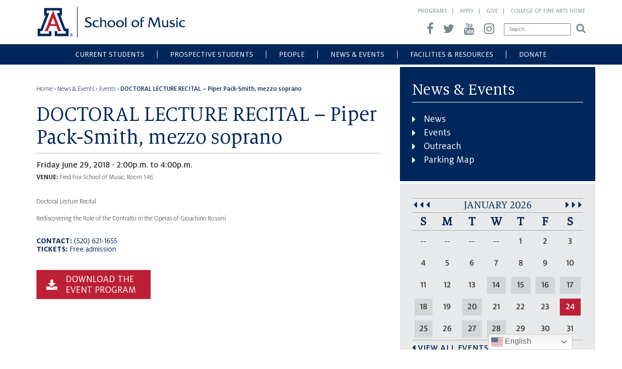

--- FILE ---
content_type: text/html; charset=UTF-8
request_url: https://music.arizona.edu/events/doctoral-lecture-recital-piper-pack-smith-mezzo-soprano/
body_size: 10791
content:

<!doctype html>
<html lang="en-US">
  
<head>
  <meta charset="utf-8">
  <meta http-equiv="x-ua-compatible" content="ie=edge">
  <meta name="viewport" content="width=device-width, initial-scale=1, maximum-scale=1, user-scalable=0"/>
  <script src="https://ajax.googleapis.com/ajax/libs/webfont/1.6.16/webfont.js"></script>
  <script>
    WebFont.load({
     custom: {
       families: ['MiloOT:n3,i3,n4,n5,n7', 'MiloSerifOT'],
       urls: ['https://music.arizona.edu/wp-content/themes/schoolofmusic2017/dist/styles/fonts.css']
     }
    });
  </script>
  
  <title>DOCTORAL LECTURE RECITAL – Piper Pack-Smith, mezzo soprano &#8211; School of Music</title>
<meta name='robots' content='max-image-preview:large' />
<link rel="alternate" title="oEmbed (JSON)" type="application/json+oembed" href="https://music.arizona.edu/wp-json/oembed/1.0/embed?url=https%3A%2F%2Fmusic.arizona.edu%2Fevents%2Fdoctoral-lecture-recital-piper-pack-smith-mezzo-soprano%2F" />
<link rel="alternate" title="oEmbed (XML)" type="text/xml+oembed" href="https://music.arizona.edu/wp-json/oembed/1.0/embed?url=https%3A%2F%2Fmusic.arizona.edu%2Fevents%2Fdoctoral-lecture-recital-piper-pack-smith-mezzo-soprano%2F&#038;format=xml" />
<style id='wp-img-auto-sizes-contain-inline-css' type='text/css'>
img:is([sizes=auto i],[sizes^="auto," i]){contain-intrinsic-size:3000px 1500px}
/*# sourceURL=wp-img-auto-sizes-contain-inline-css */
</style>
<link rel='stylesheet' id='musiccustom-css' href='https://music.arizona.edu/wp-content/themes/schoolofmusic2017/css/musiccustom.css?ver=0177b28fba40bf247bfef8eded86d42b' type='text/css' media='all' />
<style id='wp-emoji-styles-inline-css' type='text/css'>

	img.wp-smiley, img.emoji {
		display: inline !important;
		border: none !important;
		box-shadow: none !important;
		height: 1em !important;
		width: 1em !important;
		margin: 0 0.07em !important;
		vertical-align: -0.1em !important;
		background: none !important;
		padding: 0 !important;
	}
/*# sourceURL=wp-emoji-styles-inline-css */
</style>
<style id='wp-block-library-inline-css' type='text/css'>
:root{--wp-block-synced-color:#7a00df;--wp-block-synced-color--rgb:122,0,223;--wp-bound-block-color:var(--wp-block-synced-color);--wp-editor-canvas-background:#ddd;--wp-admin-theme-color:#007cba;--wp-admin-theme-color--rgb:0,124,186;--wp-admin-theme-color-darker-10:#006ba1;--wp-admin-theme-color-darker-10--rgb:0,107,160.5;--wp-admin-theme-color-darker-20:#005a87;--wp-admin-theme-color-darker-20--rgb:0,90,135;--wp-admin-border-width-focus:2px}@media (min-resolution:192dpi){:root{--wp-admin-border-width-focus:1.5px}}.wp-element-button{cursor:pointer}:root .has-very-light-gray-background-color{background-color:#eee}:root .has-very-dark-gray-background-color{background-color:#313131}:root .has-very-light-gray-color{color:#eee}:root .has-very-dark-gray-color{color:#313131}:root .has-vivid-green-cyan-to-vivid-cyan-blue-gradient-background{background:linear-gradient(135deg,#00d084,#0693e3)}:root .has-purple-crush-gradient-background{background:linear-gradient(135deg,#34e2e4,#4721fb 50%,#ab1dfe)}:root .has-hazy-dawn-gradient-background{background:linear-gradient(135deg,#faaca8,#dad0ec)}:root .has-subdued-olive-gradient-background{background:linear-gradient(135deg,#fafae1,#67a671)}:root .has-atomic-cream-gradient-background{background:linear-gradient(135deg,#fdd79a,#004a59)}:root .has-nightshade-gradient-background{background:linear-gradient(135deg,#330968,#31cdcf)}:root .has-midnight-gradient-background{background:linear-gradient(135deg,#020381,#2874fc)}:root{--wp--preset--font-size--normal:16px;--wp--preset--font-size--huge:42px}.has-regular-font-size{font-size:1em}.has-larger-font-size{font-size:2.625em}.has-normal-font-size{font-size:var(--wp--preset--font-size--normal)}.has-huge-font-size{font-size:var(--wp--preset--font-size--huge)}.has-text-align-center{text-align:center}.has-text-align-left{text-align:left}.has-text-align-right{text-align:right}.has-fit-text{white-space:nowrap!important}#end-resizable-editor-section{display:none}.aligncenter{clear:both}.items-justified-left{justify-content:flex-start}.items-justified-center{justify-content:center}.items-justified-right{justify-content:flex-end}.items-justified-space-between{justify-content:space-between}.screen-reader-text{border:0;clip-path:inset(50%);height:1px;margin:-1px;overflow:hidden;padding:0;position:absolute;width:1px;word-wrap:normal!important}.screen-reader-text:focus{background-color:#ddd;clip-path:none;color:#444;display:block;font-size:1em;height:auto;left:5px;line-height:normal;padding:15px 23px 14px;text-decoration:none;top:5px;width:auto;z-index:100000}html :where(.has-border-color){border-style:solid}html :where([style*=border-top-color]){border-top-style:solid}html :where([style*=border-right-color]){border-right-style:solid}html :where([style*=border-bottom-color]){border-bottom-style:solid}html :where([style*=border-left-color]){border-left-style:solid}html :where([style*=border-width]){border-style:solid}html :where([style*=border-top-width]){border-top-style:solid}html :where([style*=border-right-width]){border-right-style:solid}html :where([style*=border-bottom-width]){border-bottom-style:solid}html :where([style*=border-left-width]){border-left-style:solid}html :where(img[class*=wp-image-]){height:auto;max-width:100%}:where(figure){margin:0 0 1em}html :where(.is-position-sticky){--wp-admin--admin-bar--position-offset:var(--wp-admin--admin-bar--height,0px)}@media screen and (max-width:600px){html :where(.is-position-sticky){--wp-admin--admin-bar--position-offset:0px}}

/*# sourceURL=wp-block-library-inline-css */
</style><style id='global-styles-inline-css' type='text/css'>
:root{--wp--preset--aspect-ratio--square: 1;--wp--preset--aspect-ratio--4-3: 4/3;--wp--preset--aspect-ratio--3-4: 3/4;--wp--preset--aspect-ratio--3-2: 3/2;--wp--preset--aspect-ratio--2-3: 2/3;--wp--preset--aspect-ratio--16-9: 16/9;--wp--preset--aspect-ratio--9-16: 9/16;--wp--preset--color--black: #000000;--wp--preset--color--cyan-bluish-gray: #abb8c3;--wp--preset--color--white: #ffffff;--wp--preset--color--pale-pink: #f78da7;--wp--preset--color--vivid-red: #cf2e2e;--wp--preset--color--luminous-vivid-orange: #ff6900;--wp--preset--color--luminous-vivid-amber: #fcb900;--wp--preset--color--light-green-cyan: #7bdcb5;--wp--preset--color--vivid-green-cyan: #00d084;--wp--preset--color--pale-cyan-blue: #8ed1fc;--wp--preset--color--vivid-cyan-blue: #0693e3;--wp--preset--color--vivid-purple: #9b51e0;--wp--preset--gradient--vivid-cyan-blue-to-vivid-purple: linear-gradient(135deg,rgb(6,147,227) 0%,rgb(155,81,224) 100%);--wp--preset--gradient--light-green-cyan-to-vivid-green-cyan: linear-gradient(135deg,rgb(122,220,180) 0%,rgb(0,208,130) 100%);--wp--preset--gradient--luminous-vivid-amber-to-luminous-vivid-orange: linear-gradient(135deg,rgb(252,185,0) 0%,rgb(255,105,0) 100%);--wp--preset--gradient--luminous-vivid-orange-to-vivid-red: linear-gradient(135deg,rgb(255,105,0) 0%,rgb(207,46,46) 100%);--wp--preset--gradient--very-light-gray-to-cyan-bluish-gray: linear-gradient(135deg,rgb(238,238,238) 0%,rgb(169,184,195) 100%);--wp--preset--gradient--cool-to-warm-spectrum: linear-gradient(135deg,rgb(74,234,220) 0%,rgb(151,120,209) 20%,rgb(207,42,186) 40%,rgb(238,44,130) 60%,rgb(251,105,98) 80%,rgb(254,248,76) 100%);--wp--preset--gradient--blush-light-purple: linear-gradient(135deg,rgb(255,206,236) 0%,rgb(152,150,240) 100%);--wp--preset--gradient--blush-bordeaux: linear-gradient(135deg,rgb(254,205,165) 0%,rgb(254,45,45) 50%,rgb(107,0,62) 100%);--wp--preset--gradient--luminous-dusk: linear-gradient(135deg,rgb(255,203,112) 0%,rgb(199,81,192) 50%,rgb(65,88,208) 100%);--wp--preset--gradient--pale-ocean: linear-gradient(135deg,rgb(255,245,203) 0%,rgb(182,227,212) 50%,rgb(51,167,181) 100%);--wp--preset--gradient--electric-grass: linear-gradient(135deg,rgb(202,248,128) 0%,rgb(113,206,126) 100%);--wp--preset--gradient--midnight: linear-gradient(135deg,rgb(2,3,129) 0%,rgb(40,116,252) 100%);--wp--preset--font-size--small: 13px;--wp--preset--font-size--medium: 20px;--wp--preset--font-size--large: 36px;--wp--preset--font-size--x-large: 42px;--wp--preset--spacing--20: 0.44rem;--wp--preset--spacing--30: 0.67rem;--wp--preset--spacing--40: 1rem;--wp--preset--spacing--50: 1.5rem;--wp--preset--spacing--60: 2.25rem;--wp--preset--spacing--70: 3.38rem;--wp--preset--spacing--80: 5.06rem;--wp--preset--shadow--natural: 6px 6px 9px rgba(0, 0, 0, 0.2);--wp--preset--shadow--deep: 12px 12px 50px rgba(0, 0, 0, 0.4);--wp--preset--shadow--sharp: 6px 6px 0px rgba(0, 0, 0, 0.2);--wp--preset--shadow--outlined: 6px 6px 0px -3px rgb(255, 255, 255), 6px 6px rgb(0, 0, 0);--wp--preset--shadow--crisp: 6px 6px 0px rgb(0, 0, 0);}:where(.is-layout-flex){gap: 0.5em;}:where(.is-layout-grid){gap: 0.5em;}body .is-layout-flex{display: flex;}.is-layout-flex{flex-wrap: wrap;align-items: center;}.is-layout-flex > :is(*, div){margin: 0;}body .is-layout-grid{display: grid;}.is-layout-grid > :is(*, div){margin: 0;}:where(.wp-block-columns.is-layout-flex){gap: 2em;}:where(.wp-block-columns.is-layout-grid){gap: 2em;}:where(.wp-block-post-template.is-layout-flex){gap: 1.25em;}:where(.wp-block-post-template.is-layout-grid){gap: 1.25em;}.has-black-color{color: var(--wp--preset--color--black) !important;}.has-cyan-bluish-gray-color{color: var(--wp--preset--color--cyan-bluish-gray) !important;}.has-white-color{color: var(--wp--preset--color--white) !important;}.has-pale-pink-color{color: var(--wp--preset--color--pale-pink) !important;}.has-vivid-red-color{color: var(--wp--preset--color--vivid-red) !important;}.has-luminous-vivid-orange-color{color: var(--wp--preset--color--luminous-vivid-orange) !important;}.has-luminous-vivid-amber-color{color: var(--wp--preset--color--luminous-vivid-amber) !important;}.has-light-green-cyan-color{color: var(--wp--preset--color--light-green-cyan) !important;}.has-vivid-green-cyan-color{color: var(--wp--preset--color--vivid-green-cyan) !important;}.has-pale-cyan-blue-color{color: var(--wp--preset--color--pale-cyan-blue) !important;}.has-vivid-cyan-blue-color{color: var(--wp--preset--color--vivid-cyan-blue) !important;}.has-vivid-purple-color{color: var(--wp--preset--color--vivid-purple) !important;}.has-black-background-color{background-color: var(--wp--preset--color--black) !important;}.has-cyan-bluish-gray-background-color{background-color: var(--wp--preset--color--cyan-bluish-gray) !important;}.has-white-background-color{background-color: var(--wp--preset--color--white) !important;}.has-pale-pink-background-color{background-color: var(--wp--preset--color--pale-pink) !important;}.has-vivid-red-background-color{background-color: var(--wp--preset--color--vivid-red) !important;}.has-luminous-vivid-orange-background-color{background-color: var(--wp--preset--color--luminous-vivid-orange) !important;}.has-luminous-vivid-amber-background-color{background-color: var(--wp--preset--color--luminous-vivid-amber) !important;}.has-light-green-cyan-background-color{background-color: var(--wp--preset--color--light-green-cyan) !important;}.has-vivid-green-cyan-background-color{background-color: var(--wp--preset--color--vivid-green-cyan) !important;}.has-pale-cyan-blue-background-color{background-color: var(--wp--preset--color--pale-cyan-blue) !important;}.has-vivid-cyan-blue-background-color{background-color: var(--wp--preset--color--vivid-cyan-blue) !important;}.has-vivid-purple-background-color{background-color: var(--wp--preset--color--vivid-purple) !important;}.has-black-border-color{border-color: var(--wp--preset--color--black) !important;}.has-cyan-bluish-gray-border-color{border-color: var(--wp--preset--color--cyan-bluish-gray) !important;}.has-white-border-color{border-color: var(--wp--preset--color--white) !important;}.has-pale-pink-border-color{border-color: var(--wp--preset--color--pale-pink) !important;}.has-vivid-red-border-color{border-color: var(--wp--preset--color--vivid-red) !important;}.has-luminous-vivid-orange-border-color{border-color: var(--wp--preset--color--luminous-vivid-orange) !important;}.has-luminous-vivid-amber-border-color{border-color: var(--wp--preset--color--luminous-vivid-amber) !important;}.has-light-green-cyan-border-color{border-color: var(--wp--preset--color--light-green-cyan) !important;}.has-vivid-green-cyan-border-color{border-color: var(--wp--preset--color--vivid-green-cyan) !important;}.has-pale-cyan-blue-border-color{border-color: var(--wp--preset--color--pale-cyan-blue) !important;}.has-vivid-cyan-blue-border-color{border-color: var(--wp--preset--color--vivid-cyan-blue) !important;}.has-vivid-purple-border-color{border-color: var(--wp--preset--color--vivid-purple) !important;}.has-vivid-cyan-blue-to-vivid-purple-gradient-background{background: var(--wp--preset--gradient--vivid-cyan-blue-to-vivid-purple) !important;}.has-light-green-cyan-to-vivid-green-cyan-gradient-background{background: var(--wp--preset--gradient--light-green-cyan-to-vivid-green-cyan) !important;}.has-luminous-vivid-amber-to-luminous-vivid-orange-gradient-background{background: var(--wp--preset--gradient--luminous-vivid-amber-to-luminous-vivid-orange) !important;}.has-luminous-vivid-orange-to-vivid-red-gradient-background{background: var(--wp--preset--gradient--luminous-vivid-orange-to-vivid-red) !important;}.has-very-light-gray-to-cyan-bluish-gray-gradient-background{background: var(--wp--preset--gradient--very-light-gray-to-cyan-bluish-gray) !important;}.has-cool-to-warm-spectrum-gradient-background{background: var(--wp--preset--gradient--cool-to-warm-spectrum) !important;}.has-blush-light-purple-gradient-background{background: var(--wp--preset--gradient--blush-light-purple) !important;}.has-blush-bordeaux-gradient-background{background: var(--wp--preset--gradient--blush-bordeaux) !important;}.has-luminous-dusk-gradient-background{background: var(--wp--preset--gradient--luminous-dusk) !important;}.has-pale-ocean-gradient-background{background: var(--wp--preset--gradient--pale-ocean) !important;}.has-electric-grass-gradient-background{background: var(--wp--preset--gradient--electric-grass) !important;}.has-midnight-gradient-background{background: var(--wp--preset--gradient--midnight) !important;}.has-small-font-size{font-size: var(--wp--preset--font-size--small) !important;}.has-medium-font-size{font-size: var(--wp--preset--font-size--medium) !important;}.has-large-font-size{font-size: var(--wp--preset--font-size--large) !important;}.has-x-large-font-size{font-size: var(--wp--preset--font-size--x-large) !important;}
/*# sourceURL=global-styles-inline-css */
</style>

<style id='classic-theme-styles-inline-css' type='text/css'>
/*! This file is auto-generated */
.wp-block-button__link{color:#fff;background-color:#32373c;border-radius:9999px;box-shadow:none;text-decoration:none;padding:calc(.667em + 2px) calc(1.333em + 2px);font-size:1.125em}.wp-block-file__button{background:#32373c;color:#fff;text-decoration:none}
/*# sourceURL=/wp-includes/css/classic-themes.min.css */
</style>
<link rel='stylesheet' id='cff-css' href='https://music.arizona.edu/wp-content/plugins/custom-facebook-feed-pro/assets/css/cff-style.min.css?ver=4.7.4' type='text/css' media='all' />
<link rel='stylesheet' id='tablepress-default-css' href='https://music.arizona.edu/wp-content/plugins/tablepress/css/build/default.css?ver=3.2.6' type='text/css' media='all' />
<link rel='stylesheet' id='sage/css-css' href='https://music.arizona.edu/wp-content/themes/schoolofmusic2017/dist/styles/main-30270f67d7.css' type='text/css' media='all' />
<script type="text/javascript" src="https://music.arizona.edu/wp-includes/js/jquery/jquery.min.js?ver=3.7.1" id="jquery-core-js"></script>
<script type="text/javascript" src="https://music.arizona.edu/wp-includes/js/jquery/jquery-migrate.min.js?ver=3.4.1" id="jquery-migrate-js"></script>
<script type="text/javascript" src="https://music.arizona.edu/wp-content/plugins/wp-retina-2x/app/picturefill.min.js?ver=1765914233" id="wr2x-picturefill-js-js"></script>
<link rel="https://api.w.org/" href="https://music.arizona.edu/wp-json/" /><link rel="EditURI" type="application/rsd+xml" title="RSD" href="https://music.arizona.edu/xmlrpc.php?rsd" />

<link rel="canonical" href="https://music.arizona.edu/events/doctoral-lecture-recital-piper-pack-smith-mezzo-soprano/" />
<link rel='shortlink' href='https://music.arizona.edu/?p=3955' />
<!-- Custom Facebook Feed JS vars -->
<script type="text/javascript">
var cffsiteurl = "https://music.arizona.edu/wp-content/plugins";
var cffajaxurl = "https://music.arizona.edu/wp-admin/admin-ajax.php";


var cfflinkhashtags = "false";
</script>
 <!-- Global site tag (gtag.js) - Google Analytics -->
	<script async src="https://www.googletagmanager.com/gtag/js?id=UA-44309412-6"></script>
	<script>
	  window.dataLayer = window.dataLayer || [];
	  function gtag(){dataLayer.push(arguments);}
	  gtag('js', new Date());

	  gtag('config', 'UA-44309412-6');
	</script>


<style type="text/css">.recentcomments a{display:inline !important;padding:0 !important;margin:0 !important;}</style>  <link rel="apple-touch-icon" sizes="57x57" href="https://music.arizona.edu/wp-content/themes/schoolofmusic2017/favicon/apple-icon-57x57.png">
  <link rel="apple-touch-icon" sizes="60x60" href="https://music.arizona.edu/wp-content/themes/schoolofmusic2017/favicon/apple-icon-60x60.png">
  <link rel="apple-touch-icon" sizes="72x72" href="https://music.arizona.edu/wp-content/themes/schoolofmusic2017/favicon/apple-icon-72x72.png">
  <link rel="apple-touch-icon" sizes="76x76" href="https://music.arizona.edu/wp-content/themes/schoolofmusic2017/favicon/apple-icon-76x76.png">
  <link rel="apple-touch-icon" sizes="114x114" href="https://music.arizona.edu/wp-content/themes/schoolofmusic2017/favicon/apple-icon-114x114.png">
  <link rel="apple-touch-icon" sizes="120x120" href="https://music.arizona.edu/wp-content/themes/schoolofmusic2017/favicon/apple-icon-120x120.png">
  <link rel="apple-touch-icon" sizes="144x144" href="https://music.arizona.edu/wp-content/themes/schoolofmusic2017/favicon/apple-icon-144x144.png">
  <link rel="apple-touch-icon" sizes="152x152" href="https://music.arizona.edu/wp-content/themes/schoolofmusic2017/favicon/apple-icon-152x152.png">
  <link rel="apple-touch-icon" sizes="180x180" href="https://music.arizona.edu/wp-content/themes/schoolofmusic2017/favicon/apple-icon-180x180.png">
  <link rel="icon" type="image/png" sizes="192x192"  href="https://music.arizona.edu/wp-content/themes/schoolofmusic2017/favicon/android-icon-192x192.png">
  <link rel="icon" type="image/png" sizes="32x32" href="https://music.arizona.edu/wp-content/themes/schoolofmusic2017/favicon/favicon-32x32.png">
  <link rel="icon" type="image/png" sizes="96x96" href="https://music.arizona.edu/wp-content/themes/schoolofmusic2017/favicon/favicon-96x96.png">
  <link rel="icon" type="image/png" sizes="16x16" href="https://music.arizona.edu/wp-content/themes/schoolofmusic2017/favicon/favicon-16x16.png">
  <link rel="manifest" href="https://music.arizona.edu/wp-content/themes/schoolofmusic2017/favicon/manifest.json">
  <meta name="msapplication-TileColor" content="#ffffff">
  <meta name="msapplication-TileImage" content="https://music.arizona.edu/wp-content/themes/schoolofmusic2017/favicon/ms-icon-144x144.png">
  <meta name="theme-color" content="#bd2036">
</head>
  <body class="wp-singular events-template-default single single-events postid-3955 wp-theme-schoolofmusic2017 doctoral-lecture-recital-piper-pack-smith-mezzo-soprano sidebar-primary chrome osx">
    <!--[if IE]>
      <div class="alert alert-warning">
        You are using an <strong>outdated</strong> browser. Please <a href="http://browsehappy.com/">upgrade your browser</a> to improve your experience.      </div>
    <![endif]-->
    <header class="banner navbar navbar-default navbar-static-top" role="banner">
  <div class="container">
    <div class="navbar-header">
      <a class="navbar-brand" href="https://music.arizona.edu/">

<img src="https://music.arizona.edu/wp-content/themes/schoolofmusic2017/img/School-of-Music-Lockup.svg" width="306.7416 px" height="63px" alt="School of Music">
          
      </a>

      <div class="navbar-header-right">

        <nav class="top-nav">
          <ul class="list-inline list-unstyled">
            <li><a href="https://music.arizona.edu/students/areas-of-study/">Programs</a></li>
            <li><a href="https://music.arizona.edu/admissions/how-to-apply/">Apply</a></li>
            <li><a href="https://music.arizona.edu/donate/giving/">Give</a></li>
            <li><a target="_blank" href="http://cfa.arizona.edu/">College of Fine Arts Home</a></li>
          </ul>
        </nav>

        <div class="search-box">
          <a target="_blank" href="https://www.facebook.com/UAZMusic/"><i class="fa fa-facebook" aria-hidden="true"></i></a>
          <a target="_blank" href="https://twitter.com/uazmusic"><i class="fa fa-twitter" aria-hidden="true"></i></a>
          <a target="_blank" href="https://www.youtube.com/channel/UChSPuJwl04vYZzvaHFxxHYw"><i class="fa fa-youtube" aria-hidden="true"></i></a>
          <a target="_blank" href="https://www.instagram.com/uazmusic/"><i class="fa fa-instagram" aria-hidden="true"></i></a>
          <form role="search" method="get" class="search-form" action="https://music.arizona.edu/">
	<label>
		<span class="screen-reader-text">Search for:</span>
		<input type="search" class="search-field" placeholder="Search…"  value="" name="s">
	</label>
	<input type="submit" class="search-submit" value="&#xf002;">
</form>        </div>

      </div>
    </div>
  </div>

  <div class="scrolled-spacing"></div>
  
  <div class="mobile-menu">
    <div class="navbar-toggle-wrapper">
      <div class="container">
        <button type="button" class="navbar-toggle collapsed" data-toggle="collapse" data-target=".navbar-collapse">
          <span class="sr-only">Toggle navigation</span>
          <span class="navbar-toggle-label">Navigate</span>
          <div class="hamburger">
            <span class="icon-bar"></span>
            <span class="icon-bar"></span>
            <span class="icon-bar"></span>
            <span class="icon-bar"></span>
          </div>
        </button>
      </div>
    </div>

    <nav class="collapse navbar-collapse" role="navigation">
      <div class="container">
        <div class="menu-main-menu-container"><ul id="menu-main-menu" class="nav navbar-nav"><li id="menu-item-1153" class="menu-item menu-item-type-post_type menu-item-object-page menu-item-has-children menu-item-1153 dropdown"><a title="Current Students" href="#" class="dropdown-toggle" aria-haspopup="true">Current Students</a>
<ul role="menu" class=" dropdown-menu">
	<li id="menu-item-1154" class="menu-item menu-item-type-post_type menu-item-object-page menu-item-1154"><a title="Advising" href="https://music.arizona.edu/students/advising/">Advising</a></li>
	<li id="menu-item-1155" class="menu-item menu-item-type-post_type menu-item-object-page menu-item-1155"><a title="Areas of Study" href="https://music.arizona.edu/students/areas-of-study/">Areas of Study</a></li>
	<li id="menu-item-1156" class="menu-item menu-item-type-post_type menu-item-object-page menu-item-1156"><a title="Degrees" href="https://music.arizona.edu/students/degrees/">Degrees</a></li>
	<li id="menu-item-1157" class="menu-item menu-item-type-post_type menu-item-object-page menu-item-1157"><a title="Ensemble Audition Information" href="https://music.arizona.edu/students/ensembles/">Ensemble Audition Information</a></li>
	<li id="menu-item-1159" class="menu-item menu-item-type-post_type menu-item-object-page menu-item-1159"><a title="Student Organizations" href="https://music.arizona.edu/students/student-organizations/">Student Organizations</a></li>
	<li id="menu-item-1158" class="menu-item menu-item-type-post_type menu-item-object-page menu-item-1158"><a title="Studios" href="https://music.arizona.edu/students/studios/">Studios</a></li>
	<li id="menu-item-19780" class="menu-item menu-item-type-post_type menu-item-object-page menu-item-19780"><a title="Student Resources" href="https://music.arizona.edu/student-resources/">Student Resources</a></li>
	<li id="menu-item-23174" class="menu-item menu-item-type-post_type menu-item-object-page menu-item-23174"><a title="Career Development" href="https://music.arizona.edu/students/music-career-development/">Career Development</a></li>
</ul>
</li>
<li id="menu-item-1160" class="menu-item menu-item-type-post_type menu-item-object-page menu-item-has-children menu-item-1160 dropdown"><a title="Prospective Students" href="#" class="dropdown-toggle" aria-haspopup="true">Prospective Students</a>
<ul role="menu" class=" dropdown-menu">
	<li id="menu-item-1161" class="menu-item menu-item-type-post_type menu-item-object-page menu-item-1161"><a title="Apply" href="https://music.arizona.edu/admissions/how-to-apply/">Apply</a></li>
	<li id="menu-item-1162" class="menu-item menu-item-type-post_type menu-item-object-page menu-item-1162"><a title="Auditions" href="https://music.arizona.edu/auditions">Auditions</a></li>
	<li id="menu-item-1163" class="menu-item menu-item-type-post_type menu-item-object-page menu-item-1163"><a title="Scholarships" href="https://music.arizona.edu/admissions/scholarships-financial-aid/">Scholarships</a></li>
	<li id="menu-item-1164" class="menu-item menu-item-type-post_type menu-item-object-page menu-item-1164"><a title="Theory Readiness Quiz" href="https://music.arizona.edu/admissions/music-theory-rediness-exam/">Theory Readiness Quiz</a></li>
	<li id="menu-item-1165" class="menu-item menu-item-type-post_type menu-item-object-page menu-item-1165"><a title="Deadlines" href="https://music.arizona.edu/admissions/deadlines/">Deadlines</a></li>
</ul>
</li>
<li id="menu-item-1166" class="menu-item menu-item-type-post_type menu-item-object-page menu-item-has-children menu-item-1166 dropdown"><a title="People" href="#" class="dropdown-toggle" aria-haspopup="true">People</a>
<ul role="menu" class=" dropdown-menu">
	<li id="menu-item-1463" class="menu-item menu-item-type-post_type menu-item-object-page menu-item-1463"><a title="Directory" href="https://music.arizona.edu/people/directory/">Directory</a></li>
	<li id="menu-item-1171" class="menu-item menu-item-type-post_type menu-item-object-page menu-item-1171"><a title="Musicians for Hire" href="https://music.arizona.edu/people/musicians-for-hire/">Musicians for Hire</a></li>
	<li id="menu-item-1172" class="menu-item menu-item-type-post_type menu-item-object-page menu-item-1172"><a title="Faculty Research" href="https://music.arizona.edu/people/faculty-research/">Faculty Research</a></li>
	<li id="menu-item-1173" class="menu-item menu-item-type-post_type menu-item-object-page menu-item-1173"><a title="Friends for the Advancement of Music" href="https://music.arizona.edu/people/friends-for-the-advancement-of-music/">Friends for the Advancement of Music</a></li>
	<li id="menu-item-11728" class="menu-item menu-item-type-post_type menu-item-object-page menu-item-11728"><a title="Alumni Connections" href="https://music.arizona.edu/people/alumni/">Alumni Connections</a></li>
</ul>
</li>
<li id="menu-item-30" class="menu-item menu-item-type-post_type menu-item-object-page menu-item-has-children menu-item-30 dropdown"><a title="News &#038; Events" href="#" class="dropdown-toggle" aria-haspopup="true">News &#038; Events</a>
<ul role="menu" class=" dropdown-menu">
	<li id="menu-item-279" class="menu-item menu-item-type-post_type menu-item-object-page menu-item-279"><a title="News" href="https://music.arizona.edu/news-events/news/">News</a></li>
	<li id="menu-item-275" class="menu-item menu-item-type-post_type menu-item-object-page menu-item-275"><a title="Events" href="https://music.arizona.edu/news-events/events/">Events</a></li>
	<li id="menu-item-1175" class="menu-item menu-item-type-post_type menu-item-object-page menu-item-1175"><a title="Outreach" href="https://music.arizona.edu/news-events/outreach/">Outreach</a></li>
</ul>
</li>
<li id="menu-item-31" class="menu-item menu-item-type-post_type menu-item-object-page menu-item-has-children menu-item-31 dropdown"><a title="Facilities &amp; Resources" href="#" class="dropdown-toggle" aria-haspopup="true">Facilities &amp; Resources</a>
<ul role="menu" class=" dropdown-menu">
	<li id="menu-item-23480" class="menu-item menu-item-type-post_type menu-item-object-page menu-item-23480"><a title="Building Info &amp; Hours" href="https://music.arizona.edu/facilities/info/">Building Info &amp; Hours</a></li>
	<li id="menu-item-1537" class="menu-item menu-item-type-post_type menu-item-object-page menu-item-1537"><a title="Recording Studio" href="https://music.arizona.edu/facilities/recording-studio/">Recording Studio</a></li>
	<li id="menu-item-23479" class="menu-item menu-item-type-post_type menu-item-object-page menu-item-23479"><a title="Special Collections &amp; Archive" href="https://music.arizona.edu/facilities/archive/">Special Collections &amp; Archive</a></li>
	<li id="menu-item-23481" class="menu-item menu-item-type-post_type menu-item-object-page menu-item-23481"><a title="Publicity and Program Resources" href="https://music.arizona.edu/programpublicityinfo">Publicity and Program Resources</a></li>
	<li id="menu-item-23483" class="menu-item menu-item-type-post_type menu-item-object-page menu-item-23483"><a title="Production Department" href="https://music.arizona.edu/facilities/production/">Production Department</a></li>
</ul>
</li>
<li id="menu-item-1177" class="menu-item menu-item-type-post_type menu-item-object-page menu-item-has-children menu-item-1177 dropdown"><a title="Donate" href="#" class="dropdown-toggle" aria-haspopup="true">Donate</a>
<ul role="menu" class=" dropdown-menu">
	<li id="menu-item-1179" class="menu-item menu-item-type-post_type menu-item-object-page menu-item-1179"><a title="Giving" href="https://music.arizona.edu/donate/giving/">Giving</a></li>
	<li id="menu-item-22898" class="menu-item menu-item-type-post_type menu-item-object-page menu-item-22898"><a title="Fuel Wonder" href="https://music.arizona.edu/donate/fuel-wonder/">Fuel Wonder</a></li>
	<li id="menu-item-1178" class="menu-item menu-item-type-post_type menu-item-object-page menu-item-1178"><a title="Medici Circle" href="https://music.arizona.edu/donate/medici-circle/">Medici Circle</a></li>
</ul>
</li>
</ul></div>
        <ul class="mobile-nav list-unstyled">
          <li><a target="_blank" href="https://www.facebook.com/UAZMusic/">Facebook</a></li>
          <li><a target="_blank" href="https://twitter.com/uazmusic">Twitter</a></li>
          <li><a target="_blank" href="https://www.youtube.com/channel/UChSPuJwl04vYZzvaHFxxHYw">YouTube</a></li>
          <li><a target="_blank" href="https://www.instagram.com/uazmusic/">Instagram</a></li>
          <li><a target="_blank" href="https://cfa.arizona.edu/">College of Fine Arts Home</a></li>
        </ul>

        <form role="search" method="get" class="search-form" action="https://music.arizona.edu/">
	<label>
		<span class="screen-reader-text">Search for:</span>
		<input type="search" class="search-field" placeholder="Search…"  value="" name="s">
	</label>
	<input type="submit" class="search-submit" value="&#xf002;">
</form>      </div>
    </nav>
  </div>
</header>    <div class="wrap" role="document">
      <div class="content">
        <div class="container with-sidebar">
	<main class="main">
		<div class="main-content-sidebar">
			<div class="breadcrumbs"><span itemscope itemtype="http://data-vocabulary.org/Breadcrumb"><a href="https://music.arizona.edu/" itemprop="url"><span itemprop="title">Home</span></a></span> <span class="sep">›</span> <span>News &amp; Events</span> <span class="sep">›</span> <span itemscope itemtype="http://data-vocabulary.org/Breadcrumb"><a href="https://music.arizona.edu/events/" itemprop="url"><span itemprop="title">Events</span></a></span> <span class="sep">›</span> <span class="current">DOCTORAL LECTURE RECITAL – Piper Pack-Smith, mezzo soprano</span></div>

			
				
				<article class="post-3955 events type-events status-publish hentry">
					<header>
						<h1 class="entry-title">DOCTORAL LECTURE RECITAL – Piper Pack-Smith, mezzo soprano</h1>
						<em></em>

						<time>Friday June 29, 2018 - 2:00p.m. to 4:00p.m.</time>							<p class="venue"><strong>Venue:</strong> Fred Fox School of Music, Room 146</p>
						
					</header>
					<div class="entry-content">
												<p>Doctoral Lecture Recital</p>
<p class="p1">Rediscovering the Role of the Contralto in the Operas of Gioachino Rossini</p>
<h3><strong>CONTACT:</strong> (520) 621-1655<br />
<strong>TICKETS:</strong> Free admission</h3>

													<a href="https://wpu.cfa.arizona.edu/wp-content/uploads/sites/4/2018/06/22231659/Pack-Smith.Piper_.06292018WEB.pdf" target="_blank" class="btn btn-primary btn-download">Download The<br>Event Program</a>
						
											</div>

					<div class="clearfix"></div>

									</article>

			
		</div>

		<!-- <div class="ajax-load-more-wrapper">
					</div> -->

	</main>

  <aside class="sidebar">
		
<div class="sidebar-content">
	<div class="sub-nav">
					<h3>News &amp; Events</h3>

		
		<nav>
			<ul class="list-unstyled">
				<li class="page_item page-item-231 page_item_has_children"><a href="https://music.arizona.edu/news-events/news/">News</a></li>
<li class="page_item page-item-229 page_item_has_children"><a href="https://music.arizona.edu/news-events/events/">Events</a></li>
<li class="page_item page-item-1131"><a href="https://music.arizona.edu/news-events/outreach/">Outreach</a></li>
<li class="page_item page-item-20746"><a href="https://music.arizona.edu/parking-map">Parking Map</a></li>
			</ul>
		</nav>
	</div>

			<div class="minical-wrapper">
			<div class="minical-navigation">
				<button class="minical-arrow arrow-prev" data-direction="prev"><i class="fa fa-caret-left"></i><i class="fa fa-caret-left"></i><i class="fa fa-caret-left"></i></button>
				<button class="minical-arrow arrow-next" data-direction="next"><i class="fa fa-caret-right"></i><i class="fa fa-caret-right"></i><i class="fa fa-caret-right"></i></button>
			</div>

			<div class="minical">
				<div class="minical-header"><div class="month">January 2026</div></div><table cellpadding="0" cellspacing="0" class="SimpleCalendar"><thead><tr><th>S</th><th>M</th><th>T</th><th>W</th><th>T</th><th>F</th><th>S</th></tr></thead>
<tbody>
<tr><td class="SCprefix">--</td><td class="SCprefix">--</td><td class="SCprefix">--</td><td class="SCprefix">--</td><td><time datetime="2026-01-01">1</time></td><td><time datetime="2026-01-02">2</time></td><td><time datetime="2026-01-03">3</time></td></tr>
<tr><td><time datetime="2026-01-04">4</time></td><td><time datetime="2026-01-05">5</time></td><td><time datetime="2026-01-06">6</time></td><td><time datetime="2026-01-07">7</time></td><td><time datetime="2026-01-08">8</time></td><td><time datetime="2026-01-09">9</time></td><td><time datetime="2026-01-10">10</time></td></tr>
<tr><td><time datetime="2026-01-11">11</time></td><td><time datetime="2026-01-12">12</time></td><td><time datetime="2026-01-13">13</time></td><td><time class="has-event" datetime="2026-01-14">14</time></td><td><time class="has-event" datetime="2026-01-15">15</time></td><td><time class="has-event" datetime="2026-01-16">16</time></td><td><time class="has-event" datetime="2026-01-17">17</time></td></tr>
<tr><td><time class="has-event" datetime="2026-01-18">18</time></td><td><time datetime="2026-01-19">19</time></td><td><time class="has-event" datetime="2026-01-20">20</time></td><td><time datetime="2026-01-21">21</time></td><td><time datetime="2026-01-22">22</time></td><td><time datetime="2026-01-23">23</time></td><td class="today"><time class="has-event" datetime="2026-01-24">24</time></td></tr>
<tr><td><time class="has-event" datetime="2026-01-25">25</time></td><td><time datetime="2026-01-26">26</time></td><td><time class="has-event" datetime="2026-01-27">27</time></td><td><time class="has-event" datetime="2026-01-28">28</time></td><td><time datetime="2026-01-29">29</time></td><td><time datetime="2026-01-30">30</time></td><td><time datetime="2026-01-31">31</time></td></tr>
</tbody></table>
			</div>
		</div>

		<div class="minical-reset">
			<a href="https://music.arizona.edu/events/doctoral-lecture-recital-piper-pack-smith-mezzo-soprano/">View All Events</a>
		</div>
	
	
	<div class="sidebar-scroll scrollbar-macosx">

		
		
		<div class="facebook">
			<h3>Facebook</h3>
					</div>
	</div>
</div>
  </aside><!-- /.sidebar -->
</div>
      </div><!-- /.content -->
    </div><!-- /.wrap -->
    
<footer class="content-info">
	<div class="container">
		<div class="row-1">
			
			<nav>
				<div class="menu-main-menu-container"><ul id="menu-main-menu-1" class="menu"><li class="menu-item menu-item-type-post_type menu-item-object-page menu-item-has-children menu-item-1153"><a href="https://music.arizona.edu/students/">Current Students</a>
<ul class="sub-menu">
	<li class="menu-item menu-item-type-post_type menu-item-object-page menu-item-1154"><a href="https://music.arizona.edu/students/advising/">Advising</a></li>
	<li class="menu-item menu-item-type-post_type menu-item-object-page menu-item-1155"><a href="https://music.arizona.edu/students/areas-of-study/">Areas of Study</a></li>
	<li class="menu-item menu-item-type-post_type menu-item-object-page menu-item-1156"><a href="https://music.arizona.edu/students/degrees/">Degrees</a></li>
	<li class="menu-item menu-item-type-post_type menu-item-object-page menu-item-1157"><a href="https://music.arizona.edu/students/ensembles/">Ensemble Audition Information</a></li>
	<li class="menu-item menu-item-type-post_type menu-item-object-page menu-item-1159"><a href="https://music.arizona.edu/students/student-organizations/">Student Organizations</a></li>
	<li class="menu-item menu-item-type-post_type menu-item-object-page menu-item-1158"><a href="https://music.arizona.edu/students/studios/">Studios</a></li>
	<li class="menu-item menu-item-type-post_type menu-item-object-page menu-item-19780"><a href="https://music.arizona.edu/student-resources/">Student Resources</a></li>
	<li class="menu-item menu-item-type-post_type menu-item-object-page menu-item-23174"><a href="https://music.arizona.edu/students/music-career-development/">Career Development</a></li>
</ul>
</li>
<li class="menu-item menu-item-type-post_type menu-item-object-page menu-item-has-children menu-item-1160"><a href="https://music.arizona.edu/admissions/">Prospective Students</a>
<ul class="sub-menu">
	<li class="menu-item menu-item-type-post_type menu-item-object-page menu-item-1161"><a href="https://music.arizona.edu/admissions/how-to-apply/">Apply</a></li>
	<li class="menu-item menu-item-type-post_type menu-item-object-page menu-item-1162"><a href="https://music.arizona.edu/auditions">Auditions</a></li>
	<li class="menu-item menu-item-type-post_type menu-item-object-page menu-item-1163"><a href="https://music.arizona.edu/admissions/scholarships-financial-aid/">Scholarships</a></li>
	<li class="menu-item menu-item-type-post_type menu-item-object-page menu-item-1164"><a href="https://music.arizona.edu/admissions/music-theory-rediness-exam/">Theory Readiness Quiz</a></li>
	<li class="menu-item menu-item-type-post_type menu-item-object-page menu-item-1165"><a href="https://music.arizona.edu/admissions/deadlines/">Deadlines</a></li>
</ul>
</li>
<li class="menu-item menu-item-type-post_type menu-item-object-page menu-item-has-children menu-item-1166"><a href="https://music.arizona.edu/people/">People</a>
<ul class="sub-menu">
	<li class="menu-item menu-item-type-post_type menu-item-object-page menu-item-1463"><a href="https://music.arizona.edu/people/directory/">Directory</a></li>
	<li class="menu-item menu-item-type-post_type menu-item-object-page menu-item-1171"><a href="https://music.arizona.edu/people/musicians-for-hire/">Musicians for Hire</a></li>
	<li class="menu-item menu-item-type-post_type menu-item-object-page menu-item-1172"><a href="https://music.arizona.edu/people/faculty-research/">Faculty Research</a></li>
	<li class="menu-item menu-item-type-post_type menu-item-object-page menu-item-1173"><a href="https://music.arizona.edu/people/friends-for-the-advancement-of-music/">Friends for the Advancement of Music</a></li>
	<li class="menu-item menu-item-type-post_type menu-item-object-page menu-item-11728"><a href="https://music.arizona.edu/people/alumni/">Alumni Connections</a></li>
</ul>
</li>
<li class="menu-item menu-item-type-post_type menu-item-object-page menu-item-has-children menu-item-30"><a href="https://music.arizona.edu/news-events/">News &#038; Events</a>
<ul class="sub-menu">
	<li class="menu-item menu-item-type-post_type menu-item-object-page menu-item-279"><a href="https://music.arizona.edu/news-events/news/">News</a></li>
	<li class="menu-item menu-item-type-post_type menu-item-object-page menu-item-275"><a href="https://music.arizona.edu/news-events/events/">Events</a></li>
	<li class="menu-item menu-item-type-post_type menu-item-object-page menu-item-1175"><a href="https://music.arizona.edu/news-events/outreach/">Outreach</a></li>
</ul>
</li>
<li class="menu-item menu-item-type-post_type menu-item-object-page menu-item-has-children menu-item-31"><a href="https://music.arizona.edu/facilities/">Facilities &amp; Resources</a>
<ul class="sub-menu">
	<li class="menu-item menu-item-type-post_type menu-item-object-page menu-item-23480"><a href="https://music.arizona.edu/facilities/info/">Building Info &amp; Hours</a></li>
	<li class="menu-item menu-item-type-post_type menu-item-object-page menu-item-1537"><a href="https://music.arizona.edu/facilities/recording-studio/">Recording Studio</a></li>
	<li class="menu-item menu-item-type-post_type menu-item-object-page menu-item-23479"><a href="https://music.arizona.edu/facilities/archive/">Special Collections &amp; Archive</a></li>
	<li class="menu-item menu-item-type-post_type menu-item-object-page menu-item-23481"><a href="https://music.arizona.edu/programpublicityinfo">Publicity and Program Resources</a></li>
	<li class="menu-item menu-item-type-post_type menu-item-object-page menu-item-23483"><a href="https://music.arizona.edu/facilities/production/">Production Department</a></li>
</ul>
</li>
<li class="menu-item menu-item-type-post_type menu-item-object-page menu-item-has-children menu-item-1177"><a href="https://music.arizona.edu/donate/">Donate</a>
<ul class="sub-menu">
	<li class="menu-item menu-item-type-post_type menu-item-object-page menu-item-1179"><a href="https://music.arizona.edu/donate/giving/">Giving</a></li>
	<li class="menu-item menu-item-type-post_type menu-item-object-page menu-item-22898"><a href="https://music.arizona.edu/donate/fuel-wonder/">Fuel Wonder</a></li>
	<li class="menu-item menu-item-type-post_type menu-item-object-page menu-item-1178"><a href="https://music.arizona.edu/donate/medici-circle/">Medici Circle</a></li>
</ul>
</li>
</ul></div>			</nav>

			<div class="address address-1">
				<h4>School Of Music</h4>
				
				<div class="address-item">
					<p>P.O. BOX 210004<br>
					1017 North Olive Road<br>
					Music Building, Room 109<br>
					Tucson, AZ 85721-0004</p>

					<p><strong>Email:</strong> <a href="mailto:musicweb@cfa.arizona.edu">info@music.arizona.edu</a></p>
					<p><strong>Phone:</strong> <a href="tel:520.621.1655" class="tel-link">520.621.1655</a></p>
					<p><strong>Fax:</strong> <a href="tel:520.621.8118" class="tel-link">520.621.8118</a></p>
				</div>
			</div>

		</div>

		<div class="clearfix"></div>

		<div class="row-2">

			<div class="console">
				<hr>
				<a href="https://console.cfa.arizona.edu/" target="_blank" class="btn btn-default">Console</a>
				<p class="copyright">Copyright &copy; University of Arizona 2026</p>
			   	<p class="copyright"><a href="https://privacy.arizona.edu/privacy-statement">University Privacy Statement</a></p>
			</div>

			<div class="address address-2">
				<h4>College of Fine Arts</h4>

				<p>P.O. BOX 210004<br>
				1017 North Olive Road<br>
				Music Building, Room 111<br>
				Tucson, AZ 85721-0004</p>

				<p><strong>Email:</strong> <a href="mailto:finearts@cfa.arizona.edu">finearts@cfa.arizona.edu</a></p>
				<p><strong>Phone:</strong> <a href="tel:520.621.1302" class="tel-link">520.621.1302</a></p>
							</div>
		</div>

	</div>
</footer>
<script type="speculationrules">
{"prefetch":[{"source":"document","where":{"and":[{"href_matches":"/*"},{"not":{"href_matches":["/wp-*.php","/wp-admin/*","/wp-content/uploads/sites/4/*","/wp-content/*","/wp-content/plugins/*","/wp-content/themes/schoolofmusic2017/*","/*\\?(.+)"]}},{"not":{"selector_matches":"a[rel~=\"nofollow\"]"}},{"not":{"selector_matches":".no-prefetch, .no-prefetch a"}}]},"eagerness":"conservative"}]}
</script>
<div class="gtranslate_wrapper" id="gt-wrapper-37876010"></div><script type="text/javascript" id="cffscripts-js-extra">
/* <![CDATA[ */
var cffOptions = {"placeholder":"https://music.arizona.edu/wp-content/plugins/custom-facebook-feed-pro/assets/img/placeholder.png","resized_url":"https://music.arizona.edu/wp-content/uploads/sites/4/sb-facebook-feed-images/","nonce":"6212120afb"};
//# sourceURL=cffscripts-js-extra
/* ]]> */
</script>
<script type="text/javascript" src="https://music.arizona.edu/wp-content/plugins/custom-facebook-feed-pro/assets/js/cff-scripts.min.js?ver=4.7.4" id="cffscripts-js"></script>
<script type="text/javascript" id="sage/js-js-extra">
/* <![CDATA[ */
var ajax = {"ajaxurl":"https://music.arizona.edu/wp-admin/admin-ajax.php"};
//# sourceURL=sage%2Fjs-js-extra
/* ]]> */
</script>
<script type="text/javascript" src="https://music.arizona.edu/wp-content/themes/schoolofmusic2017/dist/scripts/main-6eb4ccd953.js" id="sage/js-js"></script>
<script type="text/javascript" id="gt_widget_script_37876010-js-before">
/* <![CDATA[ */
window.gtranslateSettings = /* document.write */ window.gtranslateSettings || {};window.gtranslateSettings['37876010'] = {"default_language":"en","languages":["en","es","zh-CN","ko"],"url_structure":"none","flag_style":"2d","flag_size":24,"wrapper_selector":"#gt-wrapper-37876010","alt_flags":{"en":"usa","es":"mexico"},"switcher_open_direction":"top","switcher_horizontal_position":"right","switcher_vertical_position":"bottom","switcher_text_color":"#666","switcher_arrow_color":"#666","switcher_border_color":"#ccc","switcher_background_color":"#fff","switcher_background_shadow_color":"#efefef","switcher_background_hover_color":"#fff","dropdown_text_color":"#000","dropdown_hover_color":"#fff","dropdown_background_color":"#eee","flags_location":"\/wp-content\/plugins\/gtranslate\/flags\/"};
//# sourceURL=gt_widget_script_37876010-js-before
/* ]]> */
</script><script src="https://music.arizona.edu/wp-content/plugins/gtranslate/js/dwf.js?ver=0177b28fba40bf247bfef8eded86d42b" data-no-optimize="1" data-no-minify="1" data-gt-orig-url="/events/doctoral-lecture-recital-piper-pack-smith-mezzo-soprano/" data-gt-orig-domain="music.arizona.edu" data-gt-widget-id="37876010" defer></script><script id="wp-emoji-settings" type="application/json">
{"baseUrl":"https://s.w.org/images/core/emoji/17.0.2/72x72/","ext":".png","svgUrl":"https://s.w.org/images/core/emoji/17.0.2/svg/","svgExt":".svg","source":{"concatemoji":"https://music.arizona.edu/wp-includes/js/wp-emoji-release.min.js?ver=0177b28fba40bf247bfef8eded86d42b"}}
</script>
<script type="module">
/* <![CDATA[ */
/*! This file is auto-generated */
const a=JSON.parse(document.getElementById("wp-emoji-settings").textContent),o=(window._wpemojiSettings=a,"wpEmojiSettingsSupports"),s=["flag","emoji"];function i(e){try{var t={supportTests:e,timestamp:(new Date).valueOf()};sessionStorage.setItem(o,JSON.stringify(t))}catch(e){}}function c(e,t,n){e.clearRect(0,0,e.canvas.width,e.canvas.height),e.fillText(t,0,0);t=new Uint32Array(e.getImageData(0,0,e.canvas.width,e.canvas.height).data);e.clearRect(0,0,e.canvas.width,e.canvas.height),e.fillText(n,0,0);const a=new Uint32Array(e.getImageData(0,0,e.canvas.width,e.canvas.height).data);return t.every((e,t)=>e===a[t])}function p(e,t){e.clearRect(0,0,e.canvas.width,e.canvas.height),e.fillText(t,0,0);var n=e.getImageData(16,16,1,1);for(let e=0;e<n.data.length;e++)if(0!==n.data[e])return!1;return!0}function u(e,t,n,a){switch(t){case"flag":return n(e,"\ud83c\udff3\ufe0f\u200d\u26a7\ufe0f","\ud83c\udff3\ufe0f\u200b\u26a7\ufe0f")?!1:!n(e,"\ud83c\udde8\ud83c\uddf6","\ud83c\udde8\u200b\ud83c\uddf6")&&!n(e,"\ud83c\udff4\udb40\udc67\udb40\udc62\udb40\udc65\udb40\udc6e\udb40\udc67\udb40\udc7f","\ud83c\udff4\u200b\udb40\udc67\u200b\udb40\udc62\u200b\udb40\udc65\u200b\udb40\udc6e\u200b\udb40\udc67\u200b\udb40\udc7f");case"emoji":return!a(e,"\ud83e\u1fac8")}return!1}function f(e,t,n,a){let r;const o=(r="undefined"!=typeof WorkerGlobalScope&&self instanceof WorkerGlobalScope?new OffscreenCanvas(300,150):document.createElement("canvas")).getContext("2d",{willReadFrequently:!0}),s=(o.textBaseline="top",o.font="600 32px Arial",{});return e.forEach(e=>{s[e]=t(o,e,n,a)}),s}function r(e){var t=document.createElement("script");t.src=e,t.defer=!0,document.head.appendChild(t)}a.supports={everything:!0,everythingExceptFlag:!0},new Promise(t=>{let n=function(){try{var e=JSON.parse(sessionStorage.getItem(o));if("object"==typeof e&&"number"==typeof e.timestamp&&(new Date).valueOf()<e.timestamp+604800&&"object"==typeof e.supportTests)return e.supportTests}catch(e){}return null}();if(!n){if("undefined"!=typeof Worker&&"undefined"!=typeof OffscreenCanvas&&"undefined"!=typeof URL&&URL.createObjectURL&&"undefined"!=typeof Blob)try{var e="postMessage("+f.toString()+"("+[JSON.stringify(s),u.toString(),c.toString(),p.toString()].join(",")+"));",a=new Blob([e],{type:"text/javascript"});const r=new Worker(URL.createObjectURL(a),{name:"wpTestEmojiSupports"});return void(r.onmessage=e=>{i(n=e.data),r.terminate(),t(n)})}catch(e){}i(n=f(s,u,c,p))}t(n)}).then(e=>{for(const n in e)a.supports[n]=e[n],a.supports.everything=a.supports.everything&&a.supports[n],"flag"!==n&&(a.supports.everythingExceptFlag=a.supports.everythingExceptFlag&&a.supports[n]);var t;a.supports.everythingExceptFlag=a.supports.everythingExceptFlag&&!a.supports.flag,a.supports.everything||((t=a.source||{}).concatemoji?r(t.concatemoji):t.wpemoji&&t.twemoji&&(r(t.twemoji),r(t.wpemoji)))});
//# sourceURL=https://music.arizona.edu/wp-includes/js/wp-emoji-loader.min.js
/* ]]> */
</script>
  </body>
</html>


--- FILE ---
content_type: text/css
request_url: https://music.arizona.edu/wp-content/themes/schoolofmusic2017/css/musiccustom.css?ver=0177b28fba40bf247bfef8eded86d42b
body_size: 708
content:
/* Music custom */
body.single time {
	margin-bottom: 0 !important;
}
#gtranslate_wrapper {
	right:1% !important;
}

/* alert bar */
.row.aa-alert-banner {
	background-color: #e6e6e6;
	display: flex;
	align-items: center;
	justify-content: center;
	padding: .5rem;
}
.aa-container {
	display: flex;
	align-items: center;
	background: url(https://cfa.arizona.edu/wp-content/themes/cfa/images/UAred-Triangle-right.svg) left center no-repeat #ffffff;
	background-size: 31px;
	width: 80%;
	padding: .5rem;
}
.aa-title, .aa-details {
}
.aa-title img {
	width: 200px;
}
.aa-title img:hover {
	filter: opacity(75%);
}
.aa-title {
	padding-left: 33px;
}
.aa-details {
	padding-left: 3em;
}
.aa-title h2, .aa-title h3 {
	display: block;
}
.aa-title h2 {
	font-size: 3em;
	font-weight: bold;
	color: #0c234b;
}
.aa-title h3 a {
	font-size: 1.2em;
	color: #ab0520;
}
.aa-details p {
	font-size: 1em;
	color: #0c234b;
}
.aa-details .unit, .aa-details .phone a, .aa-details .email a {
	color: #ab0520;
	font-weight: bold;
}
@media screen and (max-width: 767px) {
	.row.aa-alert-banner {
		padding: 0;
	}
	.aa-container { 
		display: block; 
		width: 100%;
		background-size: 51px;
		padding-left: 41px;
		padding-right: 41px;
	}
	.aa-details { padding-left: 33px; padding-top: 2rem;}
}
.homepage-callout .core-values p
{
	font-size: 1.5rem;
}
.content-below-accordion {
  padding-top: 2rem;
}

@media (min-width: 1440px) {
    header.banner .mobile-menu .navbar-collapse .navbar-nav>li>a {
        padding: 0 2.2rem !important;
    }
}
@media (min-width: 1200px) {
    header.banner .mobile-menu .navbar-collapse .navbar-nav>li>a {
        padding: 0 2.2rem !important;
    }
}
@media (min-width: 1024px) {
    header.banner .mobile-menu .navbar-collapse .navbar-nav>li>a {
        padding: 0 1.3rem !important;
    }
}
.homepage-cta .btn { margin-right: .5rem; }

--- FILE ---
content_type: text/javascript
request_url: https://music.arizona.edu/wp-content/themes/schoolofmusic2017/dist/scripts/main-6eb4ccd953.js
body_size: 36696
content:
!function(e){"use strict";"function"==typeof define&&define.amd?define(["jquery"],e):"undefined"!=typeof exports?module.exports=e(require("jquery")):e(jQuery)}(function(e){"use strict";var t=window.Slick||{};t=function(){function t(t,o){var s,n=this;n.defaults={accessibility:!0,adaptiveHeight:!1,appendArrows:e(t),appendDots:e(t),arrows:!0,asNavFor:null,prevArrow:'<button class="slick-prev" aria-label="Previous" type="button">Previous</button>',nextArrow:'<button class="slick-next" aria-label="Next" type="button">Next</button>',autoplay:!1,autoplaySpeed:3e3,centerMode:!1,centerPadding:"50px",cssEase:"ease",customPaging:function(t,i){return e('<button type="button" />').text(i+1)},dots:!1,dotsClass:"slick-dots",draggable:!0,easing:"linear",edgeFriction:.35,fade:!1,focusOnSelect:!1,focusOnChange:!1,infinite:!0,initialSlide:0,lazyLoad:"ondemand",mobileFirst:!1,pauseOnHover:!0,pauseOnFocus:!0,pauseOnDotsHover:!1,respondTo:"window",responsive:null,rows:1,rtl:!1,slide:"",slidesPerRow:1,slidesToShow:1,slidesToScroll:1,speed:500,swipe:!0,swipeToSlide:!1,touchMove:!0,touchThreshold:5,useCSS:!0,useTransform:!0,variableWidth:!1,vertical:!1,verticalSwiping:!1,waitForAnimate:!0,zIndex:1e3},n.initials={animating:!1,dragging:!1,autoPlayTimer:null,currentDirection:0,currentLeft:null,currentSlide:0,direction:1,$dots:null,listWidth:null,listHeight:null,loadIndex:0,$nextArrow:null,$prevArrow:null,scrolling:!1,slideCount:null,slideWidth:null,$slideTrack:null,$slides:null,sliding:!1,slideOffset:0,swipeLeft:null,swiping:!1,$list:null,touchObject:{},transformsEnabled:!1,unslicked:!1},e.extend(n,n.initials),n.activeBreakpoint=null,n.animType=null,n.animProp=null,n.breakpoints=[],n.breakpointSettings=[],n.cssTransitions=!1,n.focussed=!1,n.interrupted=!1,n.hidden="hidden",n.paused=!0,n.positionProp=null,n.respondTo=null,n.rowCount=1,n.shouldClick=!0,n.$slider=e(t),n.$slidesCache=null,n.transformType=null,n.transitionType=null,n.visibilityChange="visibilitychange",n.windowWidth=0,n.windowTimer=null,s=e(t).data("slick")||{},n.options=e.extend({},n.defaults,o,s),n.currentSlide=n.options.initialSlide,n.originalSettings=n.options,"undefined"!=typeof document.mozHidden?(n.hidden="mozHidden",n.visibilityChange="mozvisibilitychange"):"undefined"!=typeof document.webkitHidden&&(n.hidden="webkitHidden",n.visibilityChange="webkitvisibilitychange"),n.autoPlay=e.proxy(n.autoPlay,n),n.autoPlayClear=e.proxy(n.autoPlayClear,n),n.autoPlayIterator=e.proxy(n.autoPlayIterator,n),n.changeSlide=e.proxy(n.changeSlide,n),n.clickHandler=e.proxy(n.clickHandler,n),n.selectHandler=e.proxy(n.selectHandler,n),n.setPosition=e.proxy(n.setPosition,n),n.swipeHandler=e.proxy(n.swipeHandler,n),n.dragHandler=e.proxy(n.dragHandler,n),n.keyHandler=e.proxy(n.keyHandler,n),n.instanceUid=i++,n.htmlExpr=/^(?:\s*(<[\w\W]+>)[^>]*)$/,n.registerBreakpoints(),n.init(!0)}var i=0;return t}(),t.prototype.activateADA=function(){var e=this;e.$slideTrack.find(".slick-active").attr({"aria-hidden":"false"}).find("a, input, button, select").attr({tabindex:"0"})},t.prototype.addSlide=t.prototype.slickAdd=function(t,i,o){var s=this;if("boolean"==typeof i)o=i,i=null;else if(i<0||i>=s.slideCount)return!1;s.unload(),"number"==typeof i?0===i&&0===s.$slides.length?e(t).appendTo(s.$slideTrack):o?e(t).insertBefore(s.$slides.eq(i)):e(t).insertAfter(s.$slides.eq(i)):o===!0?e(t).prependTo(s.$slideTrack):e(t).appendTo(s.$slideTrack),s.$slides=s.$slideTrack.children(this.options.slide),s.$slideTrack.children(this.options.slide).detach(),s.$slideTrack.append(s.$slides),s.$slides.each(function(t,i){e(i).attr("data-slick-index",t)}),s.$slidesCache=s.$slides,s.reinit()},t.prototype.animateHeight=function(){var e=this;if(1===e.options.slidesToShow&&e.options.adaptiveHeight===!0&&e.options.vertical===!1){var t=e.$slides.eq(e.currentSlide).outerHeight(!0);e.$list.animate({height:t},e.options.speed)}},t.prototype.animateSlide=function(t,i){var o={},s=this;s.animateHeight(),s.options.rtl===!0&&s.options.vertical===!1&&(t=-t),s.transformsEnabled===!1?s.options.vertical===!1?s.$slideTrack.animate({left:t},s.options.speed,s.options.easing,i):s.$slideTrack.animate({top:t},s.options.speed,s.options.easing,i):s.cssTransitions===!1?(s.options.rtl===!0&&(s.currentLeft=-s.currentLeft),e({animStart:s.currentLeft}).animate({animStart:t},{duration:s.options.speed,easing:s.options.easing,step:function(e){e=Math.ceil(e),s.options.vertical===!1?(o[s.animType]="translate("+e+"px, 0px)",s.$slideTrack.css(o)):(o[s.animType]="translate(0px,"+e+"px)",s.$slideTrack.css(o))},complete:function(){i&&i.call()}})):(s.applyTransition(),t=Math.ceil(t),s.options.vertical===!1?o[s.animType]="translate3d("+t+"px, 0px, 0px)":o[s.animType]="translate3d(0px,"+t+"px, 0px)",s.$slideTrack.css(o),i&&setTimeout(function(){s.disableTransition(),i.call()},s.options.speed))},t.prototype.getNavTarget=function(){var t=this,i=t.options.asNavFor;return i&&null!==i&&(i=e(i).not(t.$slider)),i},t.prototype.asNavFor=function(t){var i=this,o=i.getNavTarget();null!==o&&"object"==typeof o&&o.each(function(){var i=e(this).slick("getSlick");i.unslicked||i.slideHandler(t,!0)})},t.prototype.applyTransition=function(e){var t=this,i={};t.options.fade===!1?i[t.transitionType]=t.transformType+" "+t.options.speed+"ms "+t.options.cssEase:i[t.transitionType]="opacity "+t.options.speed+"ms "+t.options.cssEase,t.options.fade===!1?t.$slideTrack.css(i):t.$slides.eq(e).css(i)},t.prototype.autoPlay=function(){var e=this;e.autoPlayClear(),e.slideCount>e.options.slidesToShow&&(e.autoPlayTimer=setInterval(e.autoPlayIterator,e.options.autoplaySpeed))},t.prototype.autoPlayClear=function(){var e=this;e.autoPlayTimer&&clearInterval(e.autoPlayTimer)},t.prototype.autoPlayIterator=function(){var e=this,t=e.currentSlide+e.options.slidesToScroll;e.paused||e.interrupted||e.focussed||(e.options.infinite===!1&&(1===e.direction&&e.currentSlide+1===e.slideCount-1?e.direction=0:0===e.direction&&(t=e.currentSlide-e.options.slidesToScroll,e.currentSlide-1===0&&(e.direction=1))),e.slideHandler(t))},t.prototype.buildArrows=function(){var t=this;t.options.arrows===!0&&(t.$prevArrow=e(t.options.prevArrow).addClass("slick-arrow"),t.$nextArrow=e(t.options.nextArrow).addClass("slick-arrow"),t.slideCount>t.options.slidesToShow?(t.$prevArrow.removeClass("slick-hidden").removeAttr("aria-hidden tabindex"),t.$nextArrow.removeClass("slick-hidden").removeAttr("aria-hidden tabindex"),t.htmlExpr.test(t.options.prevArrow)&&t.$prevArrow.prependTo(t.options.appendArrows),t.htmlExpr.test(t.options.nextArrow)&&t.$nextArrow.appendTo(t.options.appendArrows),t.options.infinite!==!0&&t.$prevArrow.addClass("slick-disabled").attr("aria-disabled","true")):t.$prevArrow.add(t.$nextArrow).addClass("slick-hidden").attr({"aria-disabled":"true",tabindex:"-1"}))},t.prototype.buildDots=function(){var t,i,o=this;if(o.options.dots===!0&&o.slideCount>o.options.slidesToShow){for(o.$slider.addClass("slick-dotted"),i=e("<ul />").addClass(o.options.dotsClass),t=0;t<=o.getDotCount();t+=1)i.append(e("<li />").append(o.options.customPaging.call(this,o,t)));o.$dots=i.appendTo(o.options.appendDots),o.$dots.find("li").first().addClass("slick-active")}},t.prototype.buildOut=function(){var t=this;t.$slides=t.$slider.children(t.options.slide+":not(.slick-cloned)").addClass("slick-slide"),t.slideCount=t.$slides.length,t.$slides.each(function(t,i){e(i).attr("data-slick-index",t).data("originalStyling",e(i).attr("style")||"")}),t.$slider.addClass("slick-slider"),t.$slideTrack=0===t.slideCount?e('<div class="slick-track"/>').appendTo(t.$slider):t.$slides.wrapAll('<div class="slick-track"/>').parent(),t.$list=t.$slideTrack.wrap('<div class="slick-list"/>').parent(),t.$slideTrack.css("opacity",0),t.options.centerMode!==!0&&t.options.swipeToSlide!==!0||(t.options.slidesToScroll=1),e("img[data-lazy]",t.$slider).not("[src]").addClass("slick-loading"),t.setupInfinite(),t.buildArrows(),t.buildDots(),t.updateDots(),t.setSlideClasses("number"==typeof t.currentSlide?t.currentSlide:0),t.options.draggable===!0&&t.$list.addClass("draggable")},t.prototype.buildRows=function(){var e,t,i,o,s,n,r,a=this;if(o=document.createDocumentFragment(),n=a.$slider.children(),a.options.rows>0){for(r=a.options.slidesPerRow*a.options.rows,s=Math.ceil(n.length/r),e=0;e<s;e++){var l=document.createElement("div");for(t=0;t<a.options.rows;t++){var d=document.createElement("div");for(i=0;i<a.options.slidesPerRow;i++){var c=e*r+(t*a.options.slidesPerRow+i);n.get(c)&&d.appendChild(n.get(c))}l.appendChild(d)}o.appendChild(l)}a.$slider.empty().append(o),a.$slider.children().children().children().css({width:100/a.options.slidesPerRow+"%",display:"inline-block"})}},t.prototype.checkResponsive=function(t,i){var o,s,n,r=this,a=!1,l=r.$slider.width(),d=window.innerWidth||e(window).width();if("window"===r.respondTo?n=d:"slider"===r.respondTo?n=l:"min"===r.respondTo&&(n=Math.min(d,l)),r.options.responsive&&r.options.responsive.length&&null!==r.options.responsive){s=null;for(o in r.breakpoints)r.breakpoints.hasOwnProperty(o)&&(r.originalSettings.mobileFirst===!1?n<r.breakpoints[o]&&(s=r.breakpoints[o]):n>r.breakpoints[o]&&(s=r.breakpoints[o]));null!==s?null!==r.activeBreakpoint?(s!==r.activeBreakpoint||i)&&(r.activeBreakpoint=s,"unslick"===r.breakpointSettings[s]?r.unslick(s):(r.options=e.extend({},r.originalSettings,r.breakpointSettings[s]),t===!0&&(r.currentSlide=r.options.initialSlide),r.refresh(t)),a=s):(r.activeBreakpoint=s,"unslick"===r.breakpointSettings[s]?r.unslick(s):(r.options=e.extend({},r.originalSettings,r.breakpointSettings[s]),t===!0&&(r.currentSlide=r.options.initialSlide),r.refresh(t)),a=s):null!==r.activeBreakpoint&&(r.activeBreakpoint=null,r.options=r.originalSettings,t===!0&&(r.currentSlide=r.options.initialSlide),r.refresh(t),a=s),t||a===!1||r.$slider.trigger("breakpoint",[r,a])}},t.prototype.changeSlide=function(t,i){var o,s,n,r=this,a=e(t.currentTarget);switch(a.is("a")&&t.preventDefault(),a.is("li")||(a=a.closest("li")),n=r.slideCount%r.options.slidesToScroll!==0,o=n?0:(r.slideCount-r.currentSlide)%r.options.slidesToScroll,t.data.message){case"previous":s=0===o?r.options.slidesToScroll:r.options.slidesToShow-o,r.slideCount>r.options.slidesToShow&&r.slideHandler(r.currentSlide-s,!1,i);break;case"next":s=0===o?r.options.slidesToScroll:o,r.slideCount>r.options.slidesToShow&&r.slideHandler(r.currentSlide+s,!1,i);break;case"index":var l=0===t.data.index?0:t.data.index||a.index()*r.options.slidesToScroll;r.slideHandler(r.checkNavigable(l),!1,i),a.children().trigger("focus");break;default:return}},t.prototype.checkNavigable=function(e){var t,i,o=this;if(t=o.getNavigableIndexes(),i=0,e>t[t.length-1])e=t[t.length-1];else for(var s in t){if(e<t[s]){e=i;break}i=t[s]}return e},t.prototype.cleanUpEvents=function(){var t=this;t.options.dots&&null!==t.$dots&&(e("li",t.$dots).off("click.slick",t.changeSlide).off("mouseenter.slick",e.proxy(t.interrupt,t,!0)).off("mouseleave.slick",e.proxy(t.interrupt,t,!1)),t.options.accessibility===!0&&t.$dots.off("keydown.slick",t.keyHandler)),t.$slider.off("focus.slick blur.slick"),t.options.arrows===!0&&t.slideCount>t.options.slidesToShow&&(t.$prevArrow&&t.$prevArrow.off("click.slick",t.changeSlide),t.$nextArrow&&t.$nextArrow.off("click.slick",t.changeSlide),t.options.accessibility===!0&&(t.$prevArrow&&t.$prevArrow.off("keydown.slick",t.keyHandler),t.$nextArrow&&t.$nextArrow.off("keydown.slick",t.keyHandler))),t.$list.off("touchstart.slick mousedown.slick",t.swipeHandler),t.$list.off("touchmove.slick mousemove.slick",t.swipeHandler),t.$list.off("touchend.slick mouseup.slick",t.swipeHandler),t.$list.off("touchcancel.slick mouseleave.slick",t.swipeHandler),t.$list.off("click.slick",t.clickHandler),e(document).off(t.visibilityChange,t.visibility),t.cleanUpSlideEvents(),t.options.accessibility===!0&&t.$list.off("keydown.slick",t.keyHandler),t.options.focusOnSelect===!0&&e(t.$slideTrack).children().off("click.slick",t.selectHandler),e(window).off("orientationchange.slick.slick-"+t.instanceUid,t.orientationChange),e(window).off("resize.slick.slick-"+t.instanceUid,t.resize),e("[draggable!=true]",t.$slideTrack).off("dragstart",t.preventDefault),e(window).off("load.slick.slick-"+t.instanceUid,t.setPosition)},t.prototype.cleanUpSlideEvents=function(){var t=this;t.$list.off("mouseenter.slick",e.proxy(t.interrupt,t,!0)),t.$list.off("mouseleave.slick",e.proxy(t.interrupt,t,!1))},t.prototype.cleanUpRows=function(){var e,t=this;t.options.rows>0&&(e=t.$slides.children().children(),e.removeAttr("style"),t.$slider.empty().append(e))},t.prototype.clickHandler=function(e){var t=this;t.shouldClick===!1&&(e.stopImmediatePropagation(),e.stopPropagation(),e.preventDefault())},t.prototype.destroy=function(t){var i=this;i.autoPlayClear(),i.touchObject={},i.cleanUpEvents(),e(".slick-cloned",i.$slider).detach(),i.$dots&&i.$dots.remove(),i.$prevArrow&&i.$prevArrow.length&&(i.$prevArrow.removeClass("slick-disabled slick-arrow slick-hidden").removeAttr("aria-hidden aria-disabled tabindex").css("display",""),i.htmlExpr.test(i.options.prevArrow)&&i.$prevArrow.remove()),i.$nextArrow&&i.$nextArrow.length&&(i.$nextArrow.removeClass("slick-disabled slick-arrow slick-hidden").removeAttr("aria-hidden aria-disabled tabindex").css("display",""),i.htmlExpr.test(i.options.nextArrow)&&i.$nextArrow.remove()),i.$slides&&(i.$slides.removeClass("slick-slide slick-active slick-center slick-visible slick-current").removeAttr("aria-hidden").removeAttr("data-slick-index").each(function(){e(this).attr("style",e(this).data("originalStyling"))}),i.$slideTrack.children(this.options.slide).detach(),i.$slideTrack.detach(),i.$list.detach(),i.$slider.append(i.$slides)),i.cleanUpRows(),i.$slider.removeClass("slick-slider"),i.$slider.removeClass("slick-initialized"),i.$slider.removeClass("slick-dotted"),i.unslicked=!0,t||i.$slider.trigger("destroy",[i])},t.prototype.disableTransition=function(e){var t=this,i={};i[t.transitionType]="",t.options.fade===!1?t.$slideTrack.css(i):t.$slides.eq(e).css(i)},t.prototype.fadeSlide=function(e,t){var i=this;i.cssTransitions===!1?(i.$slides.eq(e).css({zIndex:i.options.zIndex}),i.$slides.eq(e).animate({opacity:1},i.options.speed,i.options.easing,t)):(i.applyTransition(e),i.$slides.eq(e).css({opacity:1,zIndex:i.options.zIndex}),t&&setTimeout(function(){i.disableTransition(e),t.call()},i.options.speed))},t.prototype.fadeSlideOut=function(e){var t=this;t.cssTransitions===!1?t.$slides.eq(e).animate({opacity:0,zIndex:t.options.zIndex-2},t.options.speed,t.options.easing):(t.applyTransition(e),t.$slides.eq(e).css({opacity:0,zIndex:t.options.zIndex-2}))},t.prototype.filterSlides=t.prototype.slickFilter=function(e){var t=this;null!==e&&(t.$slidesCache=t.$slides,t.unload(),t.$slideTrack.children(this.options.slide).detach(),t.$slidesCache.filter(e).appendTo(t.$slideTrack),t.reinit())},t.prototype.focusHandler=function(){var t=this;t.$slider.off("focus.slick blur.slick").on("focus.slick blur.slick","*",function(i){i.stopImmediatePropagation();var o=e(this);setTimeout(function(){t.options.pauseOnFocus&&(t.focussed=o.is(":focus"),t.autoPlay())},0)})},t.prototype.getCurrent=t.prototype.slickCurrentSlide=function(){var e=this;return e.currentSlide},t.prototype.getDotCount=function(){var e=this,t=0,i=0,o=0;if(e.options.infinite===!0)if(e.slideCount<=e.options.slidesToShow)++o;else for(;t<e.slideCount;)++o,t=i+e.options.slidesToScroll,i+=e.options.slidesToScroll<=e.options.slidesToShow?e.options.slidesToScroll:e.options.slidesToShow;else if(e.options.centerMode===!0)o=e.slideCount;else if(e.options.asNavFor)for(;t<e.slideCount;)++o,t=i+e.options.slidesToScroll,i+=e.options.slidesToScroll<=e.options.slidesToShow?e.options.slidesToScroll:e.options.slidesToShow;else o=1+Math.ceil((e.slideCount-e.options.slidesToShow)/e.options.slidesToScroll);return o-1},t.prototype.getLeft=function(e){var t,i,o,s,n=this,r=0;return n.slideOffset=0,i=n.$slides.first().outerHeight(!0),n.options.infinite===!0?(n.slideCount>n.options.slidesToShow&&(n.slideOffset=n.slideWidth*n.options.slidesToShow*-1,s=-1,n.options.vertical===!0&&n.options.centerMode===!0&&(2===n.options.slidesToShow?s=-1.5:1===n.options.slidesToShow&&(s=-2)),r=i*n.options.slidesToShow*s),n.slideCount%n.options.slidesToScroll!==0&&e+n.options.slidesToScroll>n.slideCount&&n.slideCount>n.options.slidesToShow&&(e>n.slideCount?(n.slideOffset=(n.options.slidesToShow-(e-n.slideCount))*n.slideWidth*-1,r=(n.options.slidesToShow-(e-n.slideCount))*i*-1):(n.slideOffset=n.slideCount%n.options.slidesToScroll*n.slideWidth*-1,r=n.slideCount%n.options.slidesToScroll*i*-1))):e+n.options.slidesToShow>n.slideCount&&(n.slideOffset=(e+n.options.slidesToShow-n.slideCount)*n.slideWidth,r=(e+n.options.slidesToShow-n.slideCount)*i),n.slideCount<=n.options.slidesToShow&&(n.slideOffset=0,r=0),n.options.centerMode===!0&&n.slideCount<=n.options.slidesToShow?n.slideOffset=n.slideWidth*Math.floor(n.options.slidesToShow)/2-n.slideWidth*n.slideCount/2:n.options.centerMode===!0&&n.options.infinite===!0?n.slideOffset+=n.slideWidth*Math.floor(n.options.slidesToShow/2)-n.slideWidth:n.options.centerMode===!0&&(n.slideOffset=0,n.slideOffset+=n.slideWidth*Math.floor(n.options.slidesToShow/2)),t=n.options.vertical===!1?e*n.slideWidth*-1+n.slideOffset:e*i*-1+r,n.options.variableWidth===!0&&(o=n.slideCount<=n.options.slidesToShow||n.options.infinite===!1?n.$slideTrack.children(".slick-slide").eq(e):n.$slideTrack.children(".slick-slide").eq(e+n.options.slidesToShow),t=n.options.rtl===!0?o[0]?(n.$slideTrack.width()-o[0].offsetLeft-o.width())*-1:0:o[0]?o[0].offsetLeft*-1:0,n.options.centerMode===!0&&(o=n.slideCount<=n.options.slidesToShow||n.options.infinite===!1?n.$slideTrack.children(".slick-slide").eq(e):n.$slideTrack.children(".slick-slide").eq(e+n.options.slidesToShow+1),t=n.options.rtl===!0?o[0]?(n.$slideTrack.width()-o[0].offsetLeft-o.width())*-1:0:o[0]?o[0].offsetLeft*-1:0,t+=(n.$list.width()-o.outerWidth())/2)),t},t.prototype.getOption=t.prototype.slickGetOption=function(e){var t=this;return t.options[e]},t.prototype.getNavigableIndexes=function(){var e,t=this,i=0,o=0,s=[];for(t.options.infinite===!1?e=t.slideCount:(i=t.options.slidesToScroll*-1,o=t.options.slidesToScroll*-1,e=2*t.slideCount);i<e;)s.push(i),i=o+t.options.slidesToScroll,o+=t.options.slidesToScroll<=t.options.slidesToShow?t.options.slidesToScroll:t.options.slidesToShow;return s},t.prototype.getSlick=function(){return this},t.prototype.getSlideCount=function(){var t,i,o,s=this;return o=s.options.centerMode===!0?s.slideWidth*Math.floor(s.options.slidesToShow/2):0,s.options.swipeToSlide===!0?(s.$slideTrack.find(".slick-slide").each(function(t,n){if(n.offsetLeft-o+e(n).outerWidth()/2>s.swipeLeft*-1)return i=n,!1}),t=Math.abs(e(i).attr("data-slick-index")-s.currentSlide)||1):s.options.slidesToScroll},t.prototype.goTo=t.prototype.slickGoTo=function(e,t){var i=this;i.changeSlide({data:{message:"index",index:parseInt(e)}},t)},t.prototype.init=function(t){var i=this;e(i.$slider).hasClass("slick-initialized")||(e(i.$slider).addClass("slick-initialized"),i.buildRows(),i.buildOut(),i.setProps(),i.startLoad(),i.loadSlider(),i.initializeEvents(),i.updateArrows(),i.updateDots(),i.checkResponsive(!0),i.focusHandler()),t&&i.$slider.trigger("init",[i]),i.options.accessibility===!0&&i.initADA(),i.options.autoplay&&(i.paused=!1,i.autoPlay())},t.prototype.initADA=function(){var t=this,i=Math.ceil(t.slideCount/t.options.slidesToShow),o=t.getNavigableIndexes().filter(function(e){return e>=0&&e<t.slideCount});t.$slides.add(t.$slideTrack.find(".slick-cloned")).attr({"aria-hidden":"true",tabindex:"-1"}).find("a, input, button, select").attr({tabindex:"-1"}),null!==t.$dots&&(t.$slides.not(t.$slideTrack.find(".slick-cloned")).each(function(i){var s=o.indexOf(i);if(e(this).attr({role:"tabpanel",id:"slick-slide"+t.instanceUid+i,tabindex:-1}),s!==-1){var n="slick-slide-control"+t.instanceUid+s;e("#"+n).length&&e(this).attr({"aria-describedby":n})}}),t.$dots.attr("role","tablist").find("li").each(function(s){var n=o[s];e(this).attr({role:"presentation"}),e(this).find("button").first().attr({role:"tab",id:"slick-slide-control"+t.instanceUid+s,"aria-controls":"slick-slide"+t.instanceUid+n,"aria-label":s+1+" of "+i,"aria-selected":null,tabindex:"-1"})}).eq(t.currentSlide).find("button").attr({"aria-selected":"true",tabindex:"0"}).end());for(var s=t.currentSlide,n=s+t.options.slidesToShow;s<n;s++)t.options.focusOnChange?t.$slides.eq(s).attr({tabindex:"0"}):t.$slides.eq(s).removeAttr("tabindex");t.activateADA()},t.prototype.initArrowEvents=function(){var e=this;e.options.arrows===!0&&e.slideCount>e.options.slidesToShow&&(e.$prevArrow.off("click.slick").on("click.slick",{message:"previous"},e.changeSlide),e.$nextArrow.off("click.slick").on("click.slick",{message:"next"},e.changeSlide),e.options.accessibility===!0&&(e.$prevArrow.on("keydown.slick",e.keyHandler),e.$nextArrow.on("keydown.slick",e.keyHandler)))},t.prototype.initDotEvents=function(){var t=this;t.options.dots===!0&&t.slideCount>t.options.slidesToShow&&(e("li",t.$dots).on("click.slick",{message:"index"},t.changeSlide),t.options.accessibility===!0&&t.$dots.on("keydown.slick",t.keyHandler)),t.options.dots===!0&&t.options.pauseOnDotsHover===!0&&t.slideCount>t.options.slidesToShow&&e("li",t.$dots).on("mouseenter.slick",e.proxy(t.interrupt,t,!0)).on("mouseleave.slick",e.proxy(t.interrupt,t,!1))},t.prototype.initSlideEvents=function(){var t=this;t.options.pauseOnHover&&(t.$list.on("mouseenter.slick",e.proxy(t.interrupt,t,!0)),t.$list.on("mouseleave.slick",e.proxy(t.interrupt,t,!1)))},t.prototype.initializeEvents=function(){var t=this;t.initArrowEvents(),t.initDotEvents(),t.initSlideEvents(),t.$list.on("touchstart.slick mousedown.slick",{action:"start"},t.swipeHandler),t.$list.on("touchmove.slick mousemove.slick",{action:"move"},t.swipeHandler),t.$list.on("touchend.slick mouseup.slick",{action:"end"},t.swipeHandler),t.$list.on("touchcancel.slick mouseleave.slick",{action:"end"},t.swipeHandler),t.$list.on("click.slick",t.clickHandler),e(document).on(t.visibilityChange,e.proxy(t.visibility,t)),t.options.accessibility===!0&&t.$list.on("keydown.slick",t.keyHandler),t.options.focusOnSelect===!0&&e(t.$slideTrack).children().on("click.slick",t.selectHandler),e(window).on("orientationchange.slick.slick-"+t.instanceUid,e.proxy(t.orientationChange,t)),e(window).on("resize.slick.slick-"+t.instanceUid,e.proxy(t.resize,t)),e("[draggable!=true]",t.$slideTrack).on("dragstart",t.preventDefault),e(window).on("load.slick.slick-"+t.instanceUid,t.setPosition),e(t.setPosition)},t.prototype.initUI=function(){var e=this;e.options.arrows===!0&&e.slideCount>e.options.slidesToShow&&(e.$prevArrow.show(),e.$nextArrow.show()),e.options.dots===!0&&e.slideCount>e.options.slidesToShow&&e.$dots.show()},t.prototype.keyHandler=function(e){var t=this;e.target.tagName.match("TEXTAREA|INPUT|SELECT")||(37===e.keyCode&&t.options.accessibility===!0?t.changeSlide({data:{message:t.options.rtl===!0?"next":"previous"}}):39===e.keyCode&&t.options.accessibility===!0&&t.changeSlide({data:{message:t.options.rtl===!0?"previous":"next"}}))},t.prototype.lazyLoad=function(){function t(t){e("img[data-lazy]",t).each(function(){var t=e(this),i=e(this).attr("data-lazy"),o=e(this).attr("data-srcset"),s=e(this).attr("data-sizes")||r.$slider.attr("data-sizes"),n=document.createElement("img");n.onload=function(){t.animate({opacity:0},100,function(){o&&(t.attr("srcset",o),s&&t.attr("sizes",s)),t.attr("src",i).animate({opacity:1},200,function(){t.removeAttr("data-lazy data-srcset data-sizes").removeClass("slick-loading")}),r.$slider.trigger("lazyLoaded",[r,t,i])})},n.onerror=function(){t.removeAttr("data-lazy").removeClass("slick-loading").addClass("slick-lazyload-error"),r.$slider.trigger("lazyLoadError",[r,t,i])},n.src=i})}var i,o,s,n,r=this;if(r.options.centerMode===!0?r.options.infinite===!0?(s=r.currentSlide+(r.options.slidesToShow/2+1),n=s+r.options.slidesToShow+2):(s=Math.max(0,r.currentSlide-(r.options.slidesToShow/2+1)),n=2+(r.options.slidesToShow/2+1)+r.currentSlide):(s=r.options.infinite?r.options.slidesToShow+r.currentSlide:r.currentSlide,n=Math.ceil(s+r.options.slidesToShow),r.options.fade===!0&&(s>0&&s--,n<=r.slideCount&&n++)),i=r.$slider.find(".slick-slide").slice(s,n),"anticipated"===r.options.lazyLoad)for(var a=s-1,l=n,d=r.$slider.find(".slick-slide"),c=0;c<r.options.slidesToScroll;c++)a<0&&(a=r.slideCount-1),i=i.add(d.eq(a)),i=i.add(d.eq(l)),a--,l++;t(i),r.slideCount<=r.options.slidesToShow?(o=r.$slider.find(".slick-slide"),t(o)):r.currentSlide>=r.slideCount-r.options.slidesToShow?(o=r.$slider.find(".slick-cloned").slice(0,r.options.slidesToShow),t(o)):0===r.currentSlide&&(o=r.$slider.find(".slick-cloned").slice(r.options.slidesToShow*-1),t(o))},t.prototype.loadSlider=function(){var e=this;e.setPosition(),e.$slideTrack.css({opacity:1}),e.$slider.removeClass("slick-loading"),e.initUI(),"progressive"===e.options.lazyLoad&&e.progressiveLazyLoad()},t.prototype.next=t.prototype.slickNext=function(){var e=this;e.changeSlide({data:{message:"next"}})},t.prototype.orientationChange=function(){var e=this;e.checkResponsive(),e.setPosition()},t.prototype.pause=t.prototype.slickPause=function(){var e=this;e.autoPlayClear(),e.paused=!0},t.prototype.play=t.prototype.slickPlay=function(){var e=this;e.autoPlay(),e.options.autoplay=!0,e.paused=!1,e.focussed=!1,e.interrupted=!1},t.prototype.postSlide=function(t){var i=this;if(!i.unslicked&&(i.$slider.trigger("afterChange",[i,t]),i.animating=!1,i.slideCount>i.options.slidesToShow&&i.setPosition(),i.swipeLeft=null,i.options.autoplay&&i.autoPlay(),i.options.accessibility===!0&&(i.initADA(),i.options.focusOnChange))){var o=e(i.$slides.get(i.currentSlide));o.attr("tabindex",0).focus()}},t.prototype.prev=t.prototype.slickPrev=function(){var e=this;e.changeSlide({data:{message:"previous"}})},t.prototype.preventDefault=function(e){e.preventDefault()},t.prototype.progressiveLazyLoad=function(t){t=t||1;var i,o,s,n,r,a=this,l=e("img[data-lazy]",a.$slider);l.length?(i=l.first(),o=i.attr("data-lazy"),s=i.attr("data-srcset"),n=i.attr("data-sizes")||a.$slider.attr("data-sizes"),r=document.createElement("img"),r.onload=function(){s&&(i.attr("srcset",s),n&&i.attr("sizes",n)),i.attr("src",o).removeAttr("data-lazy data-srcset data-sizes").removeClass("slick-loading"),a.options.adaptiveHeight===!0&&a.setPosition(),a.$slider.trigger("lazyLoaded",[a,i,o]),a.progressiveLazyLoad()},r.onerror=function(){t<3?setTimeout(function(){a.progressiveLazyLoad(t+1)},500):(i.removeAttr("data-lazy").removeClass("slick-loading").addClass("slick-lazyload-error"),a.$slider.trigger("lazyLoadError",[a,i,o]),a.progressiveLazyLoad())},r.src=o):a.$slider.trigger("allImagesLoaded",[a])},t.prototype.refresh=function(t){var i,o,s=this;o=s.slideCount-s.options.slidesToShow,!s.options.infinite&&s.currentSlide>o&&(s.currentSlide=o),s.slideCount<=s.options.slidesToShow&&(s.currentSlide=0),i=s.currentSlide,s.destroy(!0),e.extend(s,s.initials,{currentSlide:i}),s.init(),t||s.changeSlide({data:{message:"index",index:i}},!1)},t.prototype.registerBreakpoints=function(){var t,i,o,s=this,n=s.options.responsive||null;if("array"===e.type(n)&&n.length){s.respondTo=s.options.respondTo||"window";for(t in n)if(o=s.breakpoints.length-1,n.hasOwnProperty(t)){for(i=n[t].breakpoint;o>=0;)s.breakpoints[o]&&s.breakpoints[o]===i&&s.breakpoints.splice(o,1),o--;s.breakpoints.push(i),s.breakpointSettings[i]=n[t].settings}s.breakpoints.sort(function(e,t){return s.options.mobileFirst?e-t:t-e})}},t.prototype.reinit=function(){var t=this;t.$slides=t.$slideTrack.children(t.options.slide).addClass("slick-slide"),t.slideCount=t.$slides.length,t.currentSlide>=t.slideCount&&0!==t.currentSlide&&(t.currentSlide=t.currentSlide-t.options.slidesToScroll),t.slideCount<=t.options.slidesToShow&&(t.currentSlide=0),t.registerBreakpoints(),t.setProps(),t.setupInfinite(),t.buildArrows(),t.updateArrows(),t.initArrowEvents(),t.buildDots(),t.updateDots(),t.initDotEvents(),t.cleanUpSlideEvents(),t.initSlideEvents(),t.checkResponsive(!1,!0),t.options.focusOnSelect===!0&&e(t.$slideTrack).children().on("click.slick",t.selectHandler),t.setSlideClasses("number"==typeof t.currentSlide?t.currentSlide:0),t.setPosition(),t.focusHandler(),t.paused=!t.options.autoplay,t.autoPlay(),t.$slider.trigger("reInit",[t])},t.prototype.resize=function(){var t=this;e(window).width()!==t.windowWidth&&(clearTimeout(t.windowDelay),t.windowDelay=window.setTimeout(function(){t.windowWidth=e(window).width(),t.checkResponsive(),t.unslicked||t.setPosition()},50))},t.prototype.removeSlide=t.prototype.slickRemove=function(e,t,i){var o=this;return"boolean"==typeof e?(t=e,e=t===!0?0:o.slideCount-1):e=t===!0?--e:e,!(o.slideCount<1||e<0||e>o.slideCount-1)&&(o.unload(),i===!0?o.$slideTrack.children().remove():o.$slideTrack.children(this.options.slide).eq(e).remove(),o.$slides=o.$slideTrack.children(this.options.slide),o.$slideTrack.children(this.options.slide).detach(),o.$slideTrack.append(o.$slides),o.$slidesCache=o.$slides,void o.reinit())},t.prototype.setCSS=function(e){var t,i,o=this,s={};o.options.rtl===!0&&(e=-e),t="left"==o.positionProp?Math.ceil(e)+"px":"0px",i="top"==o.positionProp?Math.ceil(e)+"px":"0px",s[o.positionProp]=e,o.transformsEnabled===!1?o.$slideTrack.css(s):(s={},o.cssTransitions===!1?(s[o.animType]="translate("+t+", "+i+")",o.$slideTrack.css(s)):(s[o.animType]="translate3d("+t+", "+i+", 0px)",o.$slideTrack.css(s)))},t.prototype.setDimensions=function(){var e=this;e.options.vertical===!1?e.options.centerMode===!0&&e.$list.css({padding:"0px "+e.options.centerPadding}):(e.$list.height(e.$slides.first().outerHeight(!0)*e.options.slidesToShow),e.options.centerMode===!0&&e.$list.css({padding:e.options.centerPadding+" 0px"})),e.listWidth=e.$list.width(),e.listHeight=e.$list.height(),e.options.vertical===!1&&e.options.variableWidth===!1?(e.slideWidth=Math.ceil(e.listWidth/e.options.slidesToShow),e.$slideTrack.width(Math.ceil(e.slideWidth*e.$slideTrack.children(".slick-slide").length))):e.options.variableWidth===!0?e.$slideTrack.width(5e3*e.slideCount):(e.slideWidth=Math.ceil(e.listWidth),e.$slideTrack.height(Math.ceil(e.$slides.first().outerHeight(!0)*e.$slideTrack.children(".slick-slide").length)));var t=e.$slides.first().outerWidth(!0)-e.$slides.first().width();e.options.variableWidth===!1&&e.$slideTrack.children(".slick-slide").width(e.slideWidth-t)},t.prototype.setFade=function(){var t,i=this;i.$slides.each(function(o,s){t=i.slideWidth*o*-1,i.options.rtl===!0?e(s).css({position:"relative",right:t,top:0,zIndex:i.options.zIndex-2,opacity:0}):e(s).css({position:"relative",left:t,top:0,zIndex:i.options.zIndex-2,opacity:0})}),i.$slides.eq(i.currentSlide).css({zIndex:i.options.zIndex-1,opacity:1})},t.prototype.setHeight=function(){var e=this;if(1===e.options.slidesToShow&&e.options.adaptiveHeight===!0&&e.options.vertical===!1){var t=e.$slides.eq(e.currentSlide).outerHeight(!0);e.$list.css("height",t)}},t.prototype.setOption=t.prototype.slickSetOption=function(){var t,i,o,s,n,r=this,a=!1;if("object"===e.type(arguments[0])?(o=arguments[0],a=arguments[1],n="multiple"):"string"===e.type(arguments[0])&&(o=arguments[0],s=arguments[1],a=arguments[2],"responsive"===arguments[0]&&"array"===e.type(arguments[1])?n="responsive":"undefined"!=typeof arguments[1]&&(n="single")),"single"===n)r.options[o]=s;else if("multiple"===n)e.each(o,function(e,t){r.options[e]=t});else if("responsive"===n)for(i in s)if("array"!==e.type(r.options.responsive))r.options.responsive=[s[i]];else{for(t=r.options.responsive.length-1;t>=0;)r.options.responsive[t].breakpoint===s[i].breakpoint&&r.options.responsive.splice(t,1),t--;r.options.responsive.push(s[i])}a&&(r.unload(),r.reinit())},t.prototype.setPosition=function(){var e=this;e.setDimensions(),e.setHeight(),e.options.fade===!1?e.setCSS(e.getLeft(e.currentSlide)):e.setFade(),e.$slider.trigger("setPosition",[e])},t.prototype.setProps=function(){var e=this,t=document.body.style;e.positionProp=e.options.vertical===!0?"top":"left","top"===e.positionProp?e.$slider.addClass("slick-vertical"):e.$slider.removeClass("slick-vertical"),
void 0===t.WebkitTransition&&void 0===t.MozTransition&&void 0===t.msTransition||e.options.useCSS===!0&&(e.cssTransitions=!0),e.options.fade&&("number"==typeof e.options.zIndex?e.options.zIndex<3&&(e.options.zIndex=3):e.options.zIndex=e.defaults.zIndex),void 0!==t.OTransform&&(e.animType="OTransform",e.transformType="-o-transform",e.transitionType="OTransition",void 0===t.perspectiveProperty&&void 0===t.webkitPerspective&&(e.animType=!1)),void 0!==t.MozTransform&&(e.animType="MozTransform",e.transformType="-moz-transform",e.transitionType="MozTransition",void 0===t.perspectiveProperty&&void 0===t.MozPerspective&&(e.animType=!1)),void 0!==t.webkitTransform&&(e.animType="webkitTransform",e.transformType="-webkit-transform",e.transitionType="webkitTransition",void 0===t.perspectiveProperty&&void 0===t.webkitPerspective&&(e.animType=!1)),void 0!==t.msTransform&&(e.animType="msTransform",e.transformType="-ms-transform",e.transitionType="msTransition",void 0===t.msTransform&&(e.animType=!1)),void 0!==t.transform&&e.animType!==!1&&(e.animType="transform",e.transformType="transform",e.transitionType="transition"),e.transformsEnabled=e.options.useTransform&&null!==e.animType&&e.animType!==!1},t.prototype.setSlideClasses=function(e){var t,i,o,s,n=this;if(i=n.$slider.find(".slick-slide").removeClass("slick-active slick-center slick-current").attr("aria-hidden","true"),n.$slides.eq(e).addClass("slick-current"),n.options.centerMode===!0){var r=n.options.slidesToShow%2===0?1:0;t=Math.floor(n.options.slidesToShow/2),n.options.infinite===!0&&(e>=t&&e<=n.slideCount-1-t?n.$slides.slice(e-t+r,e+t+1).addClass("slick-active").attr("aria-hidden","false"):(o=n.options.slidesToShow+e,i.slice(o-t+1+r,o+t+2).addClass("slick-active").attr("aria-hidden","false")),0===e?i.eq(i.length-1-n.options.slidesToShow).addClass("slick-center"):e===n.slideCount-1&&i.eq(n.options.slidesToShow).addClass("slick-center")),n.$slides.eq(e).addClass("slick-center")}else e>=0&&e<=n.slideCount-n.options.slidesToShow?n.$slides.slice(e,e+n.options.slidesToShow).addClass("slick-active").attr("aria-hidden","false"):i.length<=n.options.slidesToShow?i.addClass("slick-active").attr("aria-hidden","false"):(s=n.slideCount%n.options.slidesToShow,o=n.options.infinite===!0?n.options.slidesToShow+e:e,n.options.slidesToShow==n.options.slidesToScroll&&n.slideCount-e<n.options.slidesToShow?i.slice(o-(n.options.slidesToShow-s),o+s).addClass("slick-active").attr("aria-hidden","false"):i.slice(o,o+n.options.slidesToShow).addClass("slick-active").attr("aria-hidden","false"));"ondemand"!==n.options.lazyLoad&&"anticipated"!==n.options.lazyLoad||n.lazyLoad()},t.prototype.setupInfinite=function(){var t,i,o,s=this;if(s.options.fade===!0&&(s.options.centerMode=!1),s.options.infinite===!0&&s.options.fade===!1&&(i=null,s.slideCount>s.options.slidesToShow)){for(o=s.options.centerMode===!0?s.options.slidesToShow+1:s.options.slidesToShow,t=s.slideCount;t>s.slideCount-o;t-=1)i=t-1,e(s.$slides[i]).clone(!0).attr("id","").attr("data-slick-index",i-s.slideCount).prependTo(s.$slideTrack).addClass("slick-cloned");for(t=0;t<o+s.slideCount;t+=1)i=t,e(s.$slides[i]).clone(!0).attr("id","").attr("data-slick-index",i+s.slideCount).appendTo(s.$slideTrack).addClass("slick-cloned");s.$slideTrack.find(".slick-cloned").find("[id]").each(function(){e(this).attr("id","")})}},t.prototype.interrupt=function(e){var t=this;e||t.autoPlay(),t.interrupted=e},t.prototype.selectHandler=function(t){var i=this,o=e(t.target).is(".slick-slide")?e(t.target):e(t.target).parents(".slick-slide"),s=parseInt(o.attr("data-slick-index"));return s||(s=0),i.slideCount<=i.options.slidesToShow?void i.slideHandler(s,!1,!0):void i.slideHandler(s)},t.prototype.slideHandler=function(e,t,i){var o,s,n,r,a,l=null,d=this;if(t=t||!1,!(d.animating===!0&&d.options.waitForAnimate===!0||d.options.fade===!0&&d.currentSlide===e))return t===!1&&d.asNavFor(e),o=e,l=d.getLeft(o),r=d.getLeft(d.currentSlide),d.currentLeft=null===d.swipeLeft?r:d.swipeLeft,d.options.infinite===!1&&d.options.centerMode===!1&&(e<0||e>d.getDotCount()*d.options.slidesToScroll)?void(d.options.fade===!1&&(o=d.currentSlide,i!==!0&&d.slideCount>d.options.slidesToShow?d.animateSlide(r,function(){d.postSlide(o)}):d.postSlide(o))):d.options.infinite===!1&&d.options.centerMode===!0&&(e<0||e>d.slideCount-d.options.slidesToScroll)?void(d.options.fade===!1&&(o=d.currentSlide,i!==!0&&d.slideCount>d.options.slidesToShow?d.animateSlide(r,function(){d.postSlide(o)}):d.postSlide(o))):(d.options.autoplay&&clearInterval(d.autoPlayTimer),s=o<0?d.slideCount%d.options.slidesToScroll!==0?d.slideCount-d.slideCount%d.options.slidesToScroll:d.slideCount+o:o>=d.slideCount?d.slideCount%d.options.slidesToScroll!==0?0:o-d.slideCount:o,d.animating=!0,d.$slider.trigger("beforeChange",[d,d.currentSlide,s]),n=d.currentSlide,d.currentSlide=s,d.setSlideClasses(d.currentSlide),d.options.asNavFor&&(a=d.getNavTarget(),a=a.slick("getSlick"),a.slideCount<=a.options.slidesToShow&&a.setSlideClasses(d.currentSlide)),d.updateDots(),d.updateArrows(),d.options.fade===!0?(i!==!0?(d.fadeSlideOut(n),d.fadeSlide(s,function(){d.postSlide(s)})):d.postSlide(s),void d.animateHeight()):void(i!==!0&&d.slideCount>d.options.slidesToShow?d.animateSlide(l,function(){d.postSlide(s)}):d.postSlide(s)))},t.prototype.startLoad=function(){var e=this;e.options.arrows===!0&&e.slideCount>e.options.slidesToShow&&(e.$prevArrow.hide(),e.$nextArrow.hide()),e.options.dots===!0&&e.slideCount>e.options.slidesToShow&&e.$dots.hide(),e.$slider.addClass("slick-loading")},t.prototype.swipeDirection=function(){var e,t,i,o,s=this;return e=s.touchObject.startX-s.touchObject.curX,t=s.touchObject.startY-s.touchObject.curY,i=Math.atan2(t,e),o=Math.round(180*i/Math.PI),o<0&&(o=360-Math.abs(o)),o<=45&&o>=0?s.options.rtl===!1?"left":"right":o<=360&&o>=315?s.options.rtl===!1?"left":"right":o>=135&&o<=225?s.options.rtl===!1?"right":"left":s.options.verticalSwiping===!0?o>=35&&o<=135?"down":"up":"vertical"},t.prototype.swipeEnd=function(e){var t,i,o=this;if(o.dragging=!1,o.swiping=!1,o.scrolling)return o.scrolling=!1,!1;if(o.interrupted=!1,o.shouldClick=!(o.touchObject.swipeLength>10),void 0===o.touchObject.curX)return!1;if(o.touchObject.edgeHit===!0&&o.$slider.trigger("edge",[o,o.swipeDirection()]),o.touchObject.swipeLength>=o.touchObject.minSwipe){switch(i=o.swipeDirection()){case"left":case"down":t=o.options.swipeToSlide?o.checkNavigable(o.currentSlide+o.getSlideCount()):o.currentSlide+o.getSlideCount(),o.currentDirection=0;break;case"right":case"up":t=o.options.swipeToSlide?o.checkNavigable(o.currentSlide-o.getSlideCount()):o.currentSlide-o.getSlideCount(),o.currentDirection=1}"vertical"!=i&&(o.slideHandler(t),o.touchObject={},o.$slider.trigger("swipe",[o,i]))}else o.touchObject.startX!==o.touchObject.curX&&(o.slideHandler(o.currentSlide),o.touchObject={})},t.prototype.swipeHandler=function(e){var t=this;if(!(t.options.swipe===!1||"ontouchend"in document&&t.options.swipe===!1||t.options.draggable===!1&&e.type.indexOf("mouse")!==-1))switch(t.touchObject.fingerCount=e.originalEvent&&void 0!==e.originalEvent.touches?e.originalEvent.touches.length:1,t.touchObject.minSwipe=t.listWidth/t.options.touchThreshold,t.options.verticalSwiping===!0&&(t.touchObject.minSwipe=t.listHeight/t.options.touchThreshold),e.data.action){case"start":t.swipeStart(e);break;case"move":t.swipeMove(e);break;case"end":t.swipeEnd(e)}},t.prototype.swipeMove=function(e){var t,i,o,s,n,r,a=this;return n=void 0!==e.originalEvent?e.originalEvent.touches:null,!(!a.dragging||a.scrolling||n&&1!==n.length)&&(t=a.getLeft(a.currentSlide),a.touchObject.curX=void 0!==n?n[0].pageX:e.clientX,a.touchObject.curY=void 0!==n?n[0].pageY:e.clientY,a.touchObject.swipeLength=Math.round(Math.sqrt(Math.pow(a.touchObject.curX-a.touchObject.startX,2))),r=Math.round(Math.sqrt(Math.pow(a.touchObject.curY-a.touchObject.startY,2))),!a.options.verticalSwiping&&!a.swiping&&r>4?(a.scrolling=!0,!1):(a.options.verticalSwiping===!0&&(a.touchObject.swipeLength=r),i=a.swipeDirection(),void 0!==e.originalEvent&&a.touchObject.swipeLength>4&&(a.swiping=!0,e.preventDefault()),s=(a.options.rtl===!1?1:-1)*(a.touchObject.curX>a.touchObject.startX?1:-1),a.options.verticalSwiping===!0&&(s=a.touchObject.curY>a.touchObject.startY?1:-1),o=a.touchObject.swipeLength,a.touchObject.edgeHit=!1,a.options.infinite===!1&&(0===a.currentSlide&&"right"===i||a.currentSlide>=a.getDotCount()&&"left"===i)&&(o=a.touchObject.swipeLength*a.options.edgeFriction,a.touchObject.edgeHit=!0),a.options.vertical===!1?a.swipeLeft=t+o*s:a.swipeLeft=t+o*(a.$list.height()/a.listWidth)*s,a.options.verticalSwiping===!0&&(a.swipeLeft=t+o*s),a.options.fade!==!0&&a.options.touchMove!==!1&&(a.animating===!0?(a.swipeLeft=null,!1):void a.setCSS(a.swipeLeft))))},t.prototype.swipeStart=function(e){var t,i=this;return i.interrupted=!0,1!==i.touchObject.fingerCount||i.slideCount<=i.options.slidesToShow?(i.touchObject={},!1):(void 0!==e.originalEvent&&void 0!==e.originalEvent.touches&&(t=e.originalEvent.touches[0]),i.touchObject.startX=i.touchObject.curX=void 0!==t?t.pageX:e.clientX,i.touchObject.startY=i.touchObject.curY=void 0!==t?t.pageY:e.clientY,void(i.dragging=!0))},t.prototype.unfilterSlides=t.prototype.slickUnfilter=function(){var e=this;null!==e.$slidesCache&&(e.unload(),e.$slideTrack.children(this.options.slide).detach(),e.$slidesCache.appendTo(e.$slideTrack),e.reinit())},t.prototype.unload=function(){var t=this;e(".slick-cloned",t.$slider).remove(),t.$dots&&t.$dots.remove(),t.$prevArrow&&t.htmlExpr.test(t.options.prevArrow)&&t.$prevArrow.remove(),t.$nextArrow&&t.htmlExpr.test(t.options.nextArrow)&&t.$nextArrow.remove(),t.$slides.removeClass("slick-slide slick-active slick-visible slick-current").attr("aria-hidden","true").css("width","")},t.prototype.unslick=function(e){var t=this;t.$slider.trigger("unslick",[t,e]),t.destroy()},t.prototype.updateArrows=function(){var e,t=this;e=Math.floor(t.options.slidesToShow/2),t.options.arrows===!0&&t.slideCount>t.options.slidesToShow&&!t.options.infinite&&(t.$prevArrow.removeClass("slick-disabled").attr("aria-disabled","false"),t.$nextArrow.removeClass("slick-disabled").attr("aria-disabled","false"),0===t.currentSlide?(t.$prevArrow.addClass("slick-disabled").attr("aria-disabled","true"),t.$nextArrow.removeClass("slick-disabled").attr("aria-disabled","false")):t.currentSlide>=t.slideCount-t.options.slidesToShow&&t.options.centerMode===!1?(t.$nextArrow.addClass("slick-disabled").attr("aria-disabled","true"),t.$prevArrow.removeClass("slick-disabled").attr("aria-disabled","false")):t.currentSlide>=t.slideCount-1&&t.options.centerMode===!0&&(t.$nextArrow.addClass("slick-disabled").attr("aria-disabled","true"),t.$prevArrow.removeClass("slick-disabled").attr("aria-disabled","false")))},t.prototype.updateDots=function(){var e=this;null!==e.$dots&&(e.$dots.find("li").removeClass("slick-active").end(),e.$dots.find("li").eq(Math.floor(e.currentSlide/e.options.slidesToScroll)).addClass("slick-active"))},t.prototype.visibility=function(){var e=this;e.options.autoplay&&(document[e.hidden]?e.interrupted=!0:e.interrupted=!1)},e.fn.slick=function(){var e,i,o=this,s=arguments[0],n=Array.prototype.slice.call(arguments,1),r=o.length;for(e=0;e<r;e++)if("object"==typeof s||"undefined"==typeof s?o[e].slick=new t(o[e],s):i=o[e].slick[s].apply(o[e].slick,n),"undefined"!=typeof i)return i;return o}}),function(e){"use strict";function t(t){var i=[{re:/[\xC0-\xC6]/g,ch:"A"},{re:/[\xE0-\xE6]/g,ch:"a"},{re:/[\xC8-\xCB]/g,ch:"E"},{re:/[\xE8-\xEB]/g,ch:"e"},{re:/[\xCC-\xCF]/g,ch:"I"},{re:/[\xEC-\xEF]/g,ch:"i"},{re:/[\xD2-\xD6]/g,ch:"O"},{re:/[\xF2-\xF6]/g,ch:"o"},{re:/[\xD9-\xDC]/g,ch:"U"},{re:/[\xF9-\xFC]/g,ch:"u"},{re:/[\xC7-\xE7]/g,ch:"c"},{re:/[\xD1]/g,ch:"N"},{re:/[\xF1]/g,ch:"n"}];return e.each(i,function(){t=t?t.replace(this.re,this.ch):""}),t}function i(t){var i=arguments,o=t;[].shift.apply(i);var s,n=this.each(function(){var t=e(this);if(t.is("select")){var n=t.data("selectpicker"),r="object"==typeof o&&o;if(n){if(r)for(var a in r)r.hasOwnProperty(a)&&(n.options[a]=r[a])}else{var l=e.extend({},p.DEFAULTS,e.fn.selectpicker.defaults||{},t.data(),r);l.template=e.extend({},p.DEFAULTS.template,e.fn.selectpicker.defaults?e.fn.selectpicker.defaults.template:{},t.data().template,r.template),t.data("selectpicker",n=new p(this,l))}"string"==typeof o&&(s=n[o]instanceof Function?n[o].apply(n,i):n.options[o])}});return"undefined"!=typeof s?s:n}String.prototype.includes||!function(){var e={}.toString,t=function(){try{var e={},t=Object.defineProperty,i=t(e,e,e)&&t}catch(o){}return i}(),i="".indexOf,o=function(t){if(null==this)throw new TypeError;var o=String(this);if(t&&"[object RegExp]"==e.call(t))throw new TypeError;var s=o.length,n=String(t),r=n.length,a=arguments.length>1?arguments[1]:void 0,l=a?Number(a):0;l!=l&&(l=0);var d=Math.min(Math.max(l,0),s);return!(r+d>s)&&i.call(o,n,l)!=-1};t?t(String.prototype,"includes",{value:o,configurable:!0,writable:!0}):String.prototype.includes=o}(),String.prototype.startsWith||!function(){var e=function(){try{var e={},t=Object.defineProperty,i=t(e,e,e)&&t}catch(o){}return i}(),t={}.toString,i=function(e){if(null==this)throw new TypeError;var i=String(this);if(e&&"[object RegExp]"==t.call(e))throw new TypeError;var o=i.length,s=String(e),n=s.length,r=arguments.length>1?arguments[1]:void 0,a=r?Number(r):0;a!=a&&(a=0);var l=Math.min(Math.max(a,0),o);if(n+l>o)return!1;for(var d=-1;++d<n;)if(i.charCodeAt(l+d)!=s.charCodeAt(d))return!1;return!0};e?e(String.prototype,"startsWith",{value:i,configurable:!0,writable:!0}):String.prototype.startsWith=i}(),Object.keys||(Object.keys=function(e,t,i){i=[];for(t in e)i.hasOwnProperty.call(e,t)&&i.push(t);return i});var o={useDefault:!1,_set:e.valHooks.select.set};e.valHooks.select.set=function(t,i){return i&&!o.useDefault&&e(t).data("selected",!0),o._set.apply(this,arguments)};var s=null,n=function(){try{return new Event("change"),!0}catch(e){return!1}}();e.fn.triggerNative=function(e){var t,i=this[0];i.dispatchEvent?(n?t=new Event(e,{bubbles:!0}):(t=document.createEvent("Event"),t.initEvent(e,!0,!1)),i.dispatchEvent(t)):i.fireEvent?(t=document.createEventObject(),t.eventType=e,i.fireEvent("on"+e,t)):this.trigger(e)},e.expr.pseudos.icontains=function(t,i,o){var s=e(t).find("a"),n=(s.data("tokens")||s.text()).toString().toUpperCase();return n.includes(o[3].toUpperCase())},e.expr.pseudos.ibegins=function(t,i,o){var s=e(t).find("a"),n=(s.data("tokens")||s.text()).toString().toUpperCase();return n.startsWith(o[3].toUpperCase())},e.expr.pseudos.aicontains=function(t,i,o){var s=e(t).find("a"),n=(s.data("tokens")||s.data("normalizedText")||s.text()).toString().toUpperCase();return n.includes(o[3].toUpperCase())},e.expr.pseudos.aibegins=function(t,i,o){var s=e(t).find("a"),n=(s.data("tokens")||s.data("normalizedText")||s.text()).toString().toUpperCase();return n.startsWith(o[3].toUpperCase())};var r={"&":"&amp;","<":"&lt;",">":"&gt;",'"':"&quot;","'":"&#x27;","`":"&#x60;"},a={"&amp;":"&","&lt;":"<","&gt;":">","&quot;":'"',"&#x27;":"'","&#x60;":"`"},l=function(e){var t=function(t){return e[t]},i="(?:"+Object.keys(e).join("|")+")",o=RegExp(i),s=RegExp(i,"g");return function(e){return e=null==e?"":""+e,o.test(e)?e.replace(s,t):e}},d=l(r),c=l(a),p=function(t,i){o.useDefault||(e.valHooks.select.set=o._set,o.useDefault=!0),this.$element=e(t),this.$newElement=null,this.$button=null,this.$menu=null,this.$lis=null,this.options=i,null===this.options.title&&(this.options.title=this.$element.attr("title"));var s=this.options.windowPadding;"number"==typeof s&&(this.options.windowPadding=[s,s,s,s]),this.val=p.prototype.val,this.render=p.prototype.render,this.refresh=p.prototype.refresh,this.setStyle=p.prototype.setStyle,this.selectAll=p.prototype.selectAll,this.deselectAll=p.prototype.deselectAll,this.destroy=p.prototype.destroy,this.remove=p.prototype.remove,this.show=p.prototype.show,this.hide=p.prototype.hide,this.init()};p.VERSION="1.12.4",p.DEFAULTS={noneSelectedText:"Nothing selected",noneResultsText:"No results matched {0}",countSelectedText:function(e,t){return 1==e?"{0} item selected":"{0} items selected"},maxOptionsText:function(e,t){return[1==e?"Limit reached ({n} item max)":"Limit reached ({n} items max)",1==t?"Group limit reached ({n} item max)":"Group limit reached ({n} items max)"]},selectAllText:"Select All",deselectAllText:"Deselect All",doneButton:!1,doneButtonText:"Close",multipleSeparator:", ",styleBase:"btn",style:"btn-default",size:"auto",title:null,selectedTextFormat:"values",width:!1,container:!1,hideDisabled:!1,showSubtext:!1,showIcon:!0,showContent:!0,dropupAuto:!0,header:!1,liveSearch:!1,liveSearchPlaceholder:null,liveSearchNormalize:!1,liveSearchStyle:"contains",actionsBox:!1,iconBase:"glyphicon",tickIcon:"glyphicon-ok",showTick:!1,template:{caret:'<span class="caret"></span>'},maxOptions:!1,mobile:!1,selectOnTab:!1,dropdownAlignRight:!1,windowPadding:0},p.prototype={constructor:p,init:function(){var t=this,i=this.$element.attr("id");this.$element.addClass("bs-select-hidden"),this.liObj={},this.multiple=this.$element.prop("multiple"),this.autofocus=this.$element.prop("autofocus"),this.$newElement=this.createView(),this.$element.after(this.$newElement).appendTo(this.$newElement),this.$button=this.$newElement.children("button"),this.$menu=this.$newElement.children(".dropdown-menu"),this.$menuInner=this.$menu.children(".inner"),this.$searchbox=this.$menu.find("input"),this.$element.removeClass("bs-select-hidden"),this.options.dropdownAlignRight===!0&&this.$menu.addClass("dropdown-menu-right"),"undefined"!=typeof i&&(this.$button.attr("data-id",i),e('label[for="'+i+'"]').click(function(e){e.preventDefault(),t.$button.focus()})),this.checkDisabled(),this.clickListener(),this.options.liveSearch&&this.liveSearchListener(),this.render(),this.setStyle(),this.setWidth(),this.options.container&&this.selectPosition(),this.$menu.data("this",this),this.$newElement.data("this",this),this.options.mobile&&this.mobile(),this.$newElement.on({"hide.bs.dropdown":function(e){t.$menuInner.attr("aria-expanded",!1),t.$element.trigger("hide.bs.select",e)},"hidden.bs.dropdown":function(e){t.$element.trigger("hidden.bs.select",e)},"show.bs.dropdown":function(e){t.$menuInner.attr("aria-expanded",!0),t.$element.trigger("show.bs.select",e)},"shown.bs.dropdown":function(e){t.$element.trigger("shown.bs.select",e)}}),t.$element[0].hasAttribute("required")&&this.$element.on("invalid",function(){t.$button.addClass("bs-invalid"),t.$element.on({"focus.bs.select":function(){t.$button.focus(),t.$element.off("focus.bs.select")},"shown.bs.select":function(){t.$element.val(t.$element.val()).off("shown.bs.select")},"rendered.bs.select":function(){this.validity.valid&&t.$button.removeClass("bs-invalid"),t.$element.off("rendered.bs.select")}}),t.$button.on("blur.bs.select",function(){t.$element.focus().blur(),t.$button.off("blur.bs.select")})}),setTimeout(function(){t.$element.trigger("loaded.bs.select")})},createDropdown:function(){var t=this.multiple||this.options.showTick?" show-tick":"",i=this.$element.parent().hasClass("input-group")?" input-group-btn":"",o=this.autofocus?" autofocus":"",s=this.options.header?'<div class="popover-title"><button type="button" class="close" aria-hidden="true">&times;</button>'+this.options.header+"</div>":"",n=this.options.liveSearch?'<div class="bs-searchbox"><input type="text" class="form-control" autocomplete="off"'+(null===this.options.liveSearchPlaceholder?"":' placeholder="'+d(this.options.liveSearchPlaceholder)+'"')+' role="textbox" aria-label="Search"></div>':"",r=this.multiple&&this.options.actionsBox?'<div class="bs-actionsbox"><div class="btn-group btn-group-sm btn-block"><button type="button" class="actions-btn bs-select-all btn btn-default">'+this.options.selectAllText+'</button><button type="button" class="actions-btn bs-deselect-all btn btn-default">'+this.options.deselectAllText+"</button></div></div>":"",a=this.multiple&&this.options.doneButton?'<div class="bs-donebutton"><div class="btn-group btn-block"><button type="button" class="btn btn-sm btn-default">'+this.options.doneButtonText+"</button></div></div>":"",l='<div class="btn-group bootstrap-select'+t+i+'"><button type="button" class="'+this.options.styleBase+' dropdown-toggle" data-toggle="dropdown"'+o+' role="button"><span class="filter-option pull-left"></span>&nbsp;<span class="bs-caret">'+this.options.template.caret+'</span></button><div class="dropdown-menu open" role="combobox">'+s+n+r+'<ul class="dropdown-menu inner" role="listbox" aria-expanded="false"></ul>'+a+"</div></div>";return e(l)},createView:function(){var e=this.createDropdown(),t=this.createLi();return e.find("ul")[0].innerHTML=t,e},reloadLi:function(){var e=this.createLi();this.$menuInner[0].innerHTML=e},createLi:function(){var i=this,o=[],s=0,n=document.createElement("option"),r=-1,a=function(e,t,i,o){return"<li"+("undefined"!=typeof i&&""!==i?' class="'+i+'"':"")+("undefined"!=typeof t&&null!==t?' data-original-index="'+t+'"':"")+("undefined"!=typeof o&&null!==o?'data-optgroup="'+o+'"':"")+">"+e+"</li>"},l=function(o,s,n,r){return'<a tabindex="0"'+("undefined"!=typeof s?' class="'+s+'"':"")+(n?' style="'+n+'"':"")+(i.options.liveSearchNormalize?' data-normalized-text="'+t(d(e(o).html()))+'"':"")+("undefined"!=typeof r||null!==r?' data-tokens="'+r+'"':"")+' role="option">'+o+'<span class="'+i.options.iconBase+" "+i.options.tickIcon+' check-mark"></span></a>'};if(this.options.title&&!this.multiple&&(r--,!this.$element.find(".bs-title-option").length)){var c=this.$element[0];n.className="bs-title-option",n.innerHTML=this.options.title,n.value="",c.insertBefore(n,c.firstChild);var p=e(c.options[c.selectedIndex]);void 0===p.attr("selected")&&void 0===this.$element.data("selected")&&(n.selected=!0)}var u=this.$element.find("option");return u.each(function(t){var n=e(this);if(r++,!n.hasClass("bs-title-option")){var c,p=this.className||"",h=d(this.style.cssText),f=n.data("content")?n.data("content"):n.html(),m=n.data("tokens")?n.data("tokens"):null,g="undefined"!=typeof n.data("subtext")?'<small class="text-muted">'+n.data("subtext")+"</small>":"",v="undefined"!=typeof n.data("icon")?'<span class="'+i.options.iconBase+" "+n.data("icon")+'"></span> ':"",b=n.parent(),w="OPTGROUP"===b[0].tagName,y=w&&b[0].disabled,x=this.disabled||y;if(""!==v&&x&&(v="<span>"+v+"</span>"),i.options.hideDisabled&&(x&&!w||y))return c=n.data("prevHiddenIndex"),n.next().data("prevHiddenIndex",void 0!==c?c:t),void r--;if(n.data("content")||(f=v+'<span class="text">'+f+g+"</span>"),w&&n.data("divider")!==!0){if(i.options.hideDisabled&&x){if(void 0===b.data("allOptionsDisabled")){var k=b.children();b.data("allOptionsDisabled",k.filter(":disabled").length===k.length)}if(b.data("allOptionsDisabled"))return void r--}var C=" "+b[0].className||"";if(0===n.index()){s+=1;var $=b[0].label,S="undefined"!=typeof b.data("subtext")?'<small class="text-muted">'+b.data("subtext")+"</small>":"",T=b.data("icon")?'<span class="'+i.options.iconBase+" "+b.data("icon")+'"></span> ':"";$=T+'<span class="text">'+d($)+S+"</span>",0!==t&&o.length>0&&(r++,o.push(a("",null,"divider",s+"div"))),r++,o.push(a($,null,"dropdown-header"+C,s))}if(i.options.hideDisabled&&x)return void r--;o.push(a(l(f,"opt "+p+C,h,m),t,"",s))}else if(n.data("divider")===!0)o.push(a("",t,"divider"));else if(n.data("hidden")===!0)c=n.data("prevHiddenIndex"),n.next().data("prevHiddenIndex",void 0!==c?c:t),o.push(a(l(f,p,h,m),t,"hidden is-hidden"));else{var I=this.previousElementSibling&&"OPTGROUP"===this.previousElementSibling.tagName;if(!I&&i.options.hideDisabled&&(c=n.data("prevHiddenIndex"),void 0!==c)){var E=u.eq(c)[0].previousElementSibling;E&&"OPTGROUP"===E.tagName&&!E.disabled&&(I=!0)}I&&(r++,o.push(a("",null,"divider",s+"div"))),o.push(a(l(f,p,h,m),t))}i.liObj[t]=r}}),this.multiple||0!==this.$element.find("option:selected").length||this.options.title||this.$element.find("option").eq(0).prop("selected",!0).attr("selected","selected"),o.join("")},findLis:function(){return null==this.$lis&&(this.$lis=this.$menu.find("li")),this.$lis},render:function(t){var i,o=this,s=this.$element.find("option");t!==!1&&s.each(function(e){var t=o.findLis().eq(o.liObj[e]);o.setDisabled(e,this.disabled||"OPTGROUP"===this.parentNode.tagName&&this.parentNode.disabled,t),o.setSelected(e,this.selected,t)}),this.togglePlaceholder(),this.tabIndex();var n=s.map(function(){if(this.selected){if(o.options.hideDisabled&&(this.disabled||"OPTGROUP"===this.parentNode.tagName&&this.parentNode.disabled))return;var t,i=e(this),s=i.data("icon")&&o.options.showIcon?'<i class="'+o.options.iconBase+" "+i.data("icon")+'"></i> ':"";return t=o.options.showSubtext&&i.data("subtext")&&!o.multiple?' <small class="text-muted">'+i.data("subtext")+"</small>":"","undefined"!=typeof i.attr("title")?i.attr("title"):i.data("content")&&o.options.showContent?i.data("content").toString():s+i.html()+t}}).toArray(),r=this.multiple?n.join(this.options.multipleSeparator):n[0];if(this.multiple&&this.options.selectedTextFormat.indexOf("count")>-1){var a=this.options.selectedTextFormat.split(">");if(a.length>1&&n.length>a[1]||1==a.length&&n.length>=2){i=this.options.hideDisabled?", [disabled]":"";var l=s.not('[data-divider="true"], [data-hidden="true"]'+i).length,d="function"==typeof this.options.countSelectedText?this.options.countSelectedText(n.length,l):this.options.countSelectedText;r=d.replace("{0}",n.length.toString()).replace("{1}",l.toString())}}void 0==this.options.title&&(this.options.title=this.$element.attr("title")),"static"==this.options.selectedTextFormat&&(r=this.options.title),r||(r="undefined"!=typeof this.options.title?this.options.title:this.options.noneSelectedText),this.$button.attr("title",c(e.trim(r.replace(/<[^>]*>?/g,"")))),this.$button.children(".filter-option").html(r),this.$element.trigger("rendered.bs.select")},setStyle:function(e,t){this.$element.attr("class")&&this.$newElement.addClass(this.$element.attr("class").replace(/selectpicker|mobile-device|bs-select-hidden|validate\[.*\]/gi,""));var i=e?e:this.options.style;"add"==t?this.$button.addClass(i):"remove"==t?this.$button.removeClass(i):(this.$button.removeClass(this.options.style),this.$button.addClass(i))},liHeight:function(t){if(t||this.options.size!==!1&&!this.sizeInfo){var i=document.createElement("div"),o=document.createElement("div"),s=document.createElement("ul"),n=document.createElement("li"),r=document.createElement("li"),a=document.createElement("a"),l=document.createElement("span"),d=this.options.header&&this.$menu.find(".popover-title").length>0?this.$menu.find(".popover-title")[0].cloneNode(!0):null,c=this.options.liveSearch?document.createElement("div"):null,p=this.options.actionsBox&&this.multiple&&this.$menu.find(".bs-actionsbox").length>0?this.$menu.find(".bs-actionsbox")[0].cloneNode(!0):null,u=this.options.doneButton&&this.multiple&&this.$menu.find(".bs-donebutton").length>0?this.$menu.find(".bs-donebutton")[0].cloneNode(!0):null;if(l.className="text",i.className=this.$menu[0].parentNode.className+" open",o.className="dropdown-menu open",s.className="dropdown-menu inner",n.className="divider",l.appendChild(document.createTextNode("Inner text")),a.appendChild(l),r.appendChild(a),s.appendChild(r),s.appendChild(n),d&&o.appendChild(d),c){var h=document.createElement("input");c.className="bs-searchbox",h.className="form-control",c.appendChild(h),o.appendChild(c)}p&&o.appendChild(p),o.appendChild(s),u&&o.appendChild(u),i.appendChild(o),document.body.appendChild(i);var f=a.offsetHeight,m=d?d.offsetHeight:0,g=c?c.offsetHeight:0,v=p?p.offsetHeight:0,b=u?u.offsetHeight:0,w=e(n).outerHeight(!0),y="function"==typeof getComputedStyle&&getComputedStyle(o),x=y?null:e(o),k={vert:parseInt(y?y.paddingTop:x.css("paddingTop"))+parseInt(y?y.paddingBottom:x.css("paddingBottom"))+parseInt(y?y.borderTopWidth:x.css("borderTopWidth"))+parseInt(y?y.borderBottomWidth:x.css("borderBottomWidth")),horiz:parseInt(y?y.paddingLeft:x.css("paddingLeft"))+parseInt(y?y.paddingRight:x.css("paddingRight"))+parseInt(y?y.borderLeftWidth:x.css("borderLeftWidth"))+parseInt(y?y.borderRightWidth:x.css("borderRightWidth"))},C={vert:k.vert+parseInt(y?y.marginTop:x.css("marginTop"))+parseInt(y?y.marginBottom:x.css("marginBottom"))+2,horiz:k.horiz+parseInt(y?y.marginLeft:x.css("marginLeft"))+parseInt(y?y.marginRight:x.css("marginRight"))+2};document.body.removeChild(i),this.sizeInfo={liHeight:f,headerHeight:m,searchHeight:g,actionsHeight:v,doneButtonHeight:b,dividerHeight:w,menuPadding:k,menuExtras:C}}},setSize:function(){if(this.findLis(),this.liHeight(),this.options.header&&this.$menu.css("padding-top",0),this.options.size!==!1){var t,i,o,s,n,r,a,l,d=this,c=this.$menu,p=this.$menuInner,u=e(window),h=this.$newElement[0].offsetHeight,f=this.$newElement[0].offsetWidth,m=this.sizeInfo.liHeight,g=this.sizeInfo.headerHeight,v=this.sizeInfo.searchHeight,b=this.sizeInfo.actionsHeight,w=this.sizeInfo.doneButtonHeight,y=this.sizeInfo.dividerHeight,x=this.sizeInfo.menuPadding,k=this.sizeInfo.menuExtras,C=this.options.hideDisabled?".disabled":"",$=function(){var t,i=d.$newElement.offset(),o=e(d.options.container);d.options.container&&!o.is("body")?(t=o.offset(),t.top+=parseInt(o.css("borderTopWidth")),t.left+=parseInt(o.css("borderLeftWidth"))):t={top:0,left:0};var s=d.options.windowPadding;n=i.top-t.top-u.scrollTop(),r=u.height()-n-h-t.top-s[2],a=i.left-t.left-u.scrollLeft(),l=u.width()-a-f-t.left-s[1],n-=s[0],a-=s[3]};if($(),"auto"===this.options.size){var S=function(){var u,h=function(t,i){return function(o){return i?o.classList?o.classList.contains(t):e(o).hasClass(t):!(o.classList?o.classList.contains(t):e(o).hasClass(t))}},y=d.$menuInner[0].getElementsByTagName("li"),C=Array.prototype.filter?Array.prototype.filter.call(y,h("hidden",!1)):d.$lis.not(".hidden"),S=Array.prototype.filter?Array.prototype.filter.call(C,h("dropdown-header",!0)):C.filter(".dropdown-header");$(),t=r-k.vert,i=l-k.horiz,d.options.container?(c.data("height")||c.data("height",c.height()),o=c.data("height"),c.data("width")||c.data("width",c.width()),s=c.data("width")):(o=c.height(),s=c.width()),d.options.dropupAuto&&d.$newElement.toggleClass("dropup",n>r&&t-k.vert<o),d.$newElement.hasClass("dropup")&&(t=n-k.vert),"auto"===d.options.dropdownAlignRight&&c.toggleClass("dropdown-menu-right",a>l&&i-k.horiz<s-f),u=C.length+S.length>3?3*m+k.vert-2:0,c.css({"max-height":t+"px",overflow:"hidden","min-height":u+g+v+b+w+"px"}),p.css({"max-height":t-g-v-b-w-x.vert+"px","overflow-y":"auto","min-height":Math.max(u-x.vert,0)+"px"})};S(),this.$searchbox.off("input.getSize propertychange.getSize").on("input.getSize propertychange.getSize",S),u.off("resize.getSize scroll.getSize").on("resize.getSize scroll.getSize",S)}else if(this.options.size&&"auto"!=this.options.size&&this.$lis.not(C).length>this.options.size){var T=this.$lis.not(".divider").not(C).children().slice(0,this.options.size).last().parent().index(),I=this.$lis.slice(0,T+1).filter(".divider").length;t=m*this.options.size+I*y+x.vert,d.options.container?(c.data("height")||c.data("height",c.height()),o=c.data("height")):o=c.height(),d.options.dropupAuto&&this.$newElement.toggleClass("dropup",n>r&&t-k.vert<o),c.css({"max-height":t+g+v+b+w+"px",overflow:"hidden","min-height":""}),p.css({"max-height":t-x.vert+"px","overflow-y":"auto","min-height":""})}}},setWidth:function(){if("auto"===this.options.width){this.$menu.css("min-width","0");var e=this.$menu.parent().clone().appendTo("body"),t=this.options.container?this.$newElement.clone().appendTo("body"):e,i=e.children(".dropdown-menu").outerWidth(),o=t.css("width","auto").children("button").outerWidth();e.remove(),t.remove(),this.$newElement.css("width",Math.max(i,o)+"px")}else"fit"===this.options.width?(this.$menu.css("min-width",""),this.$newElement.css("width","").addClass("fit-width")):this.options.width?(this.$menu.css("min-width",""),this.$newElement.css("width",this.options.width)):(this.$menu.css("min-width",""),this.$newElement.css("width",""));this.$newElement.hasClass("fit-width")&&"fit"!==this.options.width&&this.$newElement.removeClass("fit-width");
},selectPosition:function(){this.$bsContainer=e('<div class="bs-container" />');var t,i,o,s=this,n=e(this.options.container),r=function(e){s.$bsContainer.addClass(e.attr("class").replace(/form-control|fit-width/gi,"")).toggleClass("dropup",e.hasClass("dropup")),t=e.offset(),n.is("body")?i={top:0,left:0}:(i=n.offset(),i.top+=parseInt(n.css("borderTopWidth"))-n.scrollTop(),i.left+=parseInt(n.css("borderLeftWidth"))-n.scrollLeft()),o=e.hasClass("dropup")?0:e[0].offsetHeight,s.$bsContainer.css({top:t.top-i.top+o,left:t.left-i.left,width:e[0].offsetWidth})};this.$button.on("click",function(){var t=e(this);s.isDisabled()||(r(s.$newElement),s.$bsContainer.appendTo(s.options.container).toggleClass("open",!t.hasClass("open")).append(s.$menu))}),e(window).on("resize scroll",function(){r(s.$newElement)}),this.$element.on("hide.bs.select",function(){s.$menu.data("height",s.$menu.height()),s.$bsContainer.detach()})},setSelected:function(e,t,i){i||(this.togglePlaceholder(),i=this.findLis().eq(this.liObj[e])),i.toggleClass("selected",t).find("a").attr("aria-selected",t)},setDisabled:function(e,t,i){i||(i=this.findLis().eq(this.liObj[e])),t?i.addClass("disabled").children("a").attr("href","#").attr("tabindex",-1).attr("aria-disabled",!0):i.removeClass("disabled").children("a").removeAttr("href").attr("tabindex",0).attr("aria-disabled",!1)},isDisabled:function(){return this.$element[0].disabled},checkDisabled:function(){var e=this;this.isDisabled()?(this.$newElement.addClass("disabled"),this.$button.addClass("disabled").attr("tabindex",-1).attr("aria-disabled",!0)):(this.$button.hasClass("disabled")&&(this.$newElement.removeClass("disabled"),this.$button.removeClass("disabled").attr("aria-disabled",!1)),this.$button.attr("tabindex")!=-1||this.$element.data("tabindex")||this.$button.removeAttr("tabindex")),this.$button.click(function(){return!e.isDisabled()})},togglePlaceholder:function(){var e=this.$element.val();this.$button.toggleClass("bs-placeholder",null===e||""===e||e.constructor===Array&&0===e.length)},tabIndex:function(){this.$element.data("tabindex")!==this.$element.attr("tabindex")&&this.$element.attr("tabindex")!==-98&&"-98"!==this.$element.attr("tabindex")&&(this.$element.data("tabindex",this.$element.attr("tabindex")),this.$button.attr("tabindex",this.$element.data("tabindex"))),this.$element.attr("tabindex",-98)},clickListener:function(){var t=this,i=e(document);i.data("spaceSelect",!1),this.$button.on("keyup",function(e){/(32)/.test(e.keyCode.toString(10))&&i.data("spaceSelect")&&(e.preventDefault(),i.data("spaceSelect",!1))}),this.$button.on("click",function(){t.setSize()}),this.$element.on("shown.bs.select",function(){if(t.options.liveSearch||t.multiple){if(!t.multiple){var e=t.liObj[t.$element[0].selectedIndex];if("number"!=typeof e||t.options.size===!1)return;var i=t.$lis.eq(e)[0].offsetTop-t.$menuInner[0].offsetTop;i=i-t.$menuInner[0].offsetHeight/2+t.sizeInfo.liHeight/2,t.$menuInner[0].scrollTop=i}}else t.$menuInner.find(".selected a").focus()}),this.$menuInner.on("click","li a",function(i){var o=e(this),n=o.parent().data("originalIndex"),r=t.$element.val(),a=t.$element.prop("selectedIndex"),l=!0;if(t.multiple&&1!==t.options.maxOptions&&i.stopPropagation(),i.preventDefault(),!t.isDisabled()&&!o.parent().hasClass("disabled")){var d=t.$element.find("option"),c=d.eq(n),p=c.prop("selected"),u=c.parent("optgroup"),h=t.options.maxOptions,f=u.data("maxOptions")||!1;if(t.multiple){if(c.prop("selected",!p),t.setSelected(n,!p),o.blur(),h!==!1||f!==!1){var m=h<d.filter(":selected").length,g=f<u.find("option:selected").length;if(h&&m||f&&g)if(h&&1==h)d.prop("selected",!1),c.prop("selected",!0),t.$menuInner.find(".selected").removeClass("selected"),t.setSelected(n,!0);else if(f&&1==f){u.find("option:selected").prop("selected",!1),c.prop("selected",!0);var v=o.parent().data("optgroup");t.$menuInner.find('[data-optgroup="'+v+'"]').removeClass("selected"),t.setSelected(n,!0)}else{var b="string"==typeof t.options.maxOptionsText?[t.options.maxOptionsText,t.options.maxOptionsText]:t.options.maxOptionsText,w="function"==typeof b?b(h,f):b,y=w[0].replace("{n}",h),x=w[1].replace("{n}",f),k=e('<div class="notify"></div>');w[2]&&(y=y.replace("{var}",w[2][h>1?0:1]),x=x.replace("{var}",w[2][f>1?0:1])),c.prop("selected",!1),t.$menu.append(k),h&&m&&(k.append(e("<div>"+y+"</div>")),l=!1,t.$element.trigger("maxReached.bs.select")),f&&g&&(k.append(e("<div>"+x+"</div>")),l=!1,t.$element.trigger("maxReachedGrp.bs.select")),setTimeout(function(){t.setSelected(n,!1)},10),k.delay(750).fadeOut(300,function(){e(this).remove()})}}}else d.prop("selected",!1),c.prop("selected",!0),t.$menuInner.find(".selected").removeClass("selected").find("a").attr("aria-selected",!1),t.setSelected(n,!0);!t.multiple||t.multiple&&1===t.options.maxOptions?t.$button.focus():t.options.liveSearch&&t.$searchbox.focus(),l&&(r!=t.$element.val()&&t.multiple||a!=t.$element.prop("selectedIndex")&&!t.multiple)&&(s=[n,c.prop("selected"),p],t.$element.triggerNative("change"))}}),this.$menu.on("click","li.disabled a, .popover-title, .popover-title :not(.close)",function(i){i.currentTarget==this&&(i.preventDefault(),i.stopPropagation(),t.options.liveSearch&&!e(i.target).hasClass("close")?t.$searchbox.focus():t.$button.focus())}),this.$menuInner.on("click",".divider, .dropdown-header",function(e){e.preventDefault(),e.stopPropagation(),t.options.liveSearch?t.$searchbox.focus():t.$button.focus()}),this.$menu.on("click",".popover-title .close",function(){t.$button.click()}),this.$searchbox.on("click",function(e){e.stopPropagation()}),this.$menu.on("click",".actions-btn",function(i){t.options.liveSearch?t.$searchbox.focus():t.$button.focus(),i.preventDefault(),i.stopPropagation(),e(this).hasClass("bs-select-all")?t.selectAll():t.deselectAll()}),this.$element.change(function(){t.render(!1),t.$element.trigger("changed.bs.select",s),s=null})},liveSearchListener:function(){var i=this,o=e('<li class="no-results"></li>');this.$button.on("click.dropdown.data-api",function(){i.$menuInner.find(".active").removeClass("active"),i.$searchbox.val()&&(i.$searchbox.val(""),i.$lis.not(".is-hidden").removeClass("hidden"),o.parent().length&&o.remove()),i.multiple||i.$menuInner.find(".selected").addClass("active"),setTimeout(function(){i.$searchbox.focus()},10)}),this.$searchbox.on("click.dropdown.data-api focus.dropdown.data-api touchend.dropdown.data-api",function(e){e.stopPropagation()}),this.$searchbox.on("input propertychange",function(){if(i.$lis.not(".is-hidden").removeClass("hidden"),i.$lis.filter(".active").removeClass("active"),o.remove(),i.$searchbox.val()){var s,n=i.$lis.not(".is-hidden, .divider, .dropdown-header");if(s=i.options.liveSearchNormalize?n.not(":a"+i._searchStyle()+'("'+t(i.$searchbox.val())+'")'):n.not(":"+i._searchStyle()+'("'+i.$searchbox.val()+'")'),s.length===n.length)o.html(i.options.noneResultsText.replace("{0}",'"'+d(i.$searchbox.val())+'"')),i.$menuInner.append(o),i.$lis.addClass("hidden");else{s.addClass("hidden");var r,a=i.$lis.not(".hidden");a.each(function(t){var i=e(this);i.hasClass("divider")?void 0===r?i.addClass("hidden"):(r&&r.addClass("hidden"),r=i):i.hasClass("dropdown-header")&&a.eq(t+1).data("optgroup")!==i.data("optgroup")?i.addClass("hidden"):r=null}),r&&r.addClass("hidden"),n.not(".hidden").first().addClass("active"),i.$menuInner.scrollTop(0)}}})},_searchStyle:function(){var e={begins:"ibegins",startsWith:"ibegins"};return e[this.options.liveSearchStyle]||"icontains"},val:function(e){return"undefined"!=typeof e?(this.$element.val(e),this.render(),this.$element):this.$element.val()},changeAll:function(t){if(this.multiple){"undefined"==typeof t&&(t=!0),this.findLis();var i=this.$element.find("option"),o=this.$lis.not(".divider, .dropdown-header, .disabled, .hidden"),s=o.length,n=[];if(t){if(o.filter(".selected").length===o.length)return}else if(0===o.filter(".selected").length)return;o.toggleClass("selected",t);for(var r=0;r<s;r++){var a=o[r].getAttribute("data-original-index");n[n.length]=i.eq(a)[0]}e(n).prop("selected",t),this.render(!1),this.togglePlaceholder(),this.$element.triggerNative("change")}},selectAll:function(){return this.changeAll(!0)},deselectAll:function(){return this.changeAll(!1)},toggle:function(e){e=e||window.event,e&&e.stopPropagation(),this.$button.trigger("click")},keydown:function(t){var i,o,s,n,r=e(this),a=r.is("input")?r.parent().parent():r.parent(),l=a.data("this"),d=":not(.disabled, .hidden, .dropdown-header, .divider)",c={32:" ",48:"0",49:"1",50:"2",51:"3",52:"4",53:"5",54:"6",55:"7",56:"8",57:"9",59:";",65:"a",66:"b",67:"c",68:"d",69:"e",70:"f",71:"g",72:"h",73:"i",74:"j",75:"k",76:"l",77:"m",78:"n",79:"o",80:"p",81:"q",82:"r",83:"s",84:"t",85:"u",86:"v",87:"w",88:"x",89:"y",90:"z",96:"0",97:"1",98:"2",99:"3",100:"4",101:"5",102:"6",103:"7",104:"8",105:"9"};if(n=l.$newElement.hasClass("open"),!n&&(t.keyCode>=48&&t.keyCode<=57||t.keyCode>=96&&t.keyCode<=105||t.keyCode>=65&&t.keyCode<=90))return l.options.container?l.$button.trigger("click"):(l.setSize(),l.$menu.parent().addClass("open"),n=!0),void l.$searchbox.focus();if(l.options.liveSearch&&/(^9$|27)/.test(t.keyCode.toString(10))&&n&&(t.preventDefault(),t.stopPropagation(),l.$menuInner.click(),l.$button.focus()),/(38|40)/.test(t.keyCode.toString(10))){if(i=l.$lis.filter(d),!i.length)return;o=l.options.liveSearch?i.index(i.filter(".active")):i.index(i.find("a").filter(":focus").parent()),s=l.$menuInner.data("prevIndex"),38==t.keyCode?(!l.options.liveSearch&&o!=s||o==-1||o--,o<0&&(o+=i.length)):40==t.keyCode&&((l.options.liveSearch||o==s)&&o++,o%=i.length),l.$menuInner.data("prevIndex",o),l.options.liveSearch?(t.preventDefault(),r.hasClass("dropdown-toggle")||(i.removeClass("active").eq(o).addClass("active").children("a").focus(),r.focus())):i.eq(o).children("a").focus()}else if(!r.is("input")){var p,u,h=[];i=l.$lis.filter(d),i.each(function(i){e.trim(e(this).children("a").text().toLowerCase()).substring(0,1)==c[t.keyCode]&&h.push(i)}),p=e(document).data("keycount"),p++,e(document).data("keycount",p),u=e.trim(e(":focus").text().toLowerCase()).substring(0,1),u!=c[t.keyCode]?(p=1,e(document).data("keycount",p)):p>=h.length&&(e(document).data("keycount",0),p>h.length&&(p=1)),i.eq(h[p-1]).children("a").focus()}if((/(13|32)/.test(t.keyCode.toString(10))||/(^9$)/.test(t.keyCode.toString(10))&&l.options.selectOnTab)&&n){if(/(32)/.test(t.keyCode.toString(10))||t.preventDefault(),l.options.liveSearch)/(32)/.test(t.keyCode.toString(10))||(l.$menuInner.find(".active a").click(),r.focus());else{var f=e(":focus");f.click(),f.focus(),t.preventDefault(),e(document).data("spaceSelect",!0)}e(document).data("keycount",0)}(/(^9$|27)/.test(t.keyCode.toString(10))&&n&&(l.multiple||l.options.liveSearch)||/(27)/.test(t.keyCode.toString(10))&&!n)&&(l.$menu.parent().removeClass("open"),l.options.container&&l.$newElement.removeClass("open"),l.$button.focus())},mobile:function(){this.$element.addClass("mobile-device")},refresh:function(){this.$lis=null,this.liObj={},this.reloadLi(),this.render(),this.checkDisabled(),this.liHeight(!0),this.setStyle(),this.setWidth(),this.$lis&&this.$searchbox.trigger("propertychange"),this.$element.trigger("refreshed.bs.select")},hide:function(){this.$newElement.hide()},show:function(){this.$newElement.show()},remove:function(){this.$newElement.remove(),this.$element.remove()},destroy:function(){this.$newElement.before(this.$element).remove(),this.$bsContainer?this.$bsContainer.remove():this.$menu.remove(),this.$element.off(".bs.select").removeData("selectpicker").removeClass("bs-select-hidden selectpicker")}};var u=e.fn.selectpicker;e.fn.selectpicker=i,e.fn.selectpicker.Constructor=p,e.fn.selectpicker.noConflict=function(){return e.fn.selectpicker=u,this},e(document).data("keycount",0).on("keydown.bs.select",'.bootstrap-select [data-toggle=dropdown], .bootstrap-select [role="listbox"], .bs-searchbox input',p.prototype.keydown).on("focusin.modal",'.bootstrap-select [data-toggle=dropdown], .bootstrap-select [role="listbox"], .bs-searchbox input',function(e){e.stopPropagation()}),e(window).on("load.bs.select.data-api",function(){e(".selectpicker").each(function(){var t=e(this);i.call(t,t.data())})})}(jQuery),function(e){"function"==typeof define&&define.amd?define(["jquery"],e):e("object"==typeof exports?require("jquery"):window.jQuery||window.Zepto)}(function(e){var t,i,o,s,n,r,a="Close",l="BeforeClose",d="AfterClose",c="BeforeAppend",p="MarkupParse",u="Open",h="Change",f="mfp",m="."+f,g="mfp-ready",v="mfp-removing",b="mfp-prevent-close",w=function(){},y=!!window.jQuery,x=e(window),k=function(e,i){t.ev.on(f+e+m,i)},C=function(t,i,o,s){var n=document.createElement("div");return n.className="mfp-"+t,o&&(n.innerHTML=o),s?i&&i.appendChild(n):(n=e(n),i&&n.appendTo(i)),n},$=function(i,o){t.ev.triggerHandler(f+i,o),t.st.callbacks&&(i=i.charAt(0).toLowerCase()+i.slice(1),t.st.callbacks[i]&&t.st.callbacks[i].apply(t,e.isArray(o)?o:[o]))},S=function(i){return i===r&&t.currTemplate.closeBtn||(t.currTemplate.closeBtn=e(t.st.closeMarkup.replace("%title%",t.st.tClose)),r=i),t.currTemplate.closeBtn},T=function(){e.magnificPopup.instance||(t=new w,t.init(),e.magnificPopup.instance=t)},I=function(){var e=document.createElement("p").style,t=["ms","O","Moz","Webkit"];if(void 0!==e.transition)return!0;for(;t.length;)if(t.pop()+"Transition"in e)return!0;return!1};w.prototype={constructor:w,init:function(){var i=navigator.appVersion;t.isLowIE=t.isIE8=document.all&&!document.addEventListener,t.isAndroid=/android/gi.test(i),t.isIOS=/iphone|ipad|ipod/gi.test(i),t.supportsTransition=I(),t.probablyMobile=t.isAndroid||t.isIOS||/(Opera Mini)|Kindle|webOS|BlackBerry|(Opera Mobi)|(Windows Phone)|IEMobile/i.test(navigator.userAgent),o=e(document),t.popupsCache={}},open:function(i){var s;if(i.isObj===!1){t.items=i.items.toArray(),t.index=0;var r,a=i.items;for(s=0;s<a.length;s++)if(r=a[s],r.parsed&&(r=r.el[0]),r===i.el[0]){t.index=s;break}}else t.items=e.isArray(i.items)?i.items:[i.items],t.index=i.index||0;if(t.isOpen)return void t.updateItemHTML();t.types=[],n="",i.mainEl&&i.mainEl.length?t.ev=i.mainEl.eq(0):t.ev=o,i.key?(t.popupsCache[i.key]||(t.popupsCache[i.key]={}),t.currTemplate=t.popupsCache[i.key]):t.currTemplate={},t.st=e.extend(!0,{},e.magnificPopup.defaults,i),t.fixedContentPos="auto"===t.st.fixedContentPos?!t.probablyMobile:t.st.fixedContentPos,t.st.modal&&(t.st.closeOnContentClick=!1,t.st.closeOnBgClick=!1,t.st.showCloseBtn=!1,t.st.enableEscapeKey=!1),t.bgOverlay||(t.bgOverlay=C("bg").on("click"+m,function(){t.close()}),t.wrap=C("wrap").attr("tabindex",-1).on("click"+m,function(e){t._checkIfClose(e.target)&&t.close()}),t.container=C("container",t.wrap)),t.contentContainer=C("content"),t.st.preloader&&(t.preloader=C("preloader",t.container,t.st.tLoading));var l=e.magnificPopup.modules;for(s=0;s<l.length;s++){var d=l[s];d=d.charAt(0).toUpperCase()+d.slice(1),t["init"+d].call(t)}$("BeforeOpen"),t.st.showCloseBtn&&(t.st.closeBtnInside?(k(p,function(e,t,i,o){i.close_replaceWith=S(o.type)}),n+=" mfp-close-btn-in"):t.wrap.append(S())),t.st.alignTop&&(n+=" mfp-align-top"),t.fixedContentPos?t.wrap.css({overflow:t.st.overflowY,overflowX:"hidden",overflowY:t.st.overflowY}):t.wrap.css({top:x.scrollTop(),position:"absolute"}),(t.st.fixedBgPos===!1||"auto"===t.st.fixedBgPos&&!t.fixedContentPos)&&t.bgOverlay.css({height:o.height(),position:"absolute"}),t.st.enableEscapeKey&&o.on("keyup"+m,function(e){27===e.keyCode&&t.close()}),x.on("resize"+m,function(){t.updateSize()}),t.st.closeOnContentClick||(n+=" mfp-auto-cursor"),n&&t.wrap.addClass(n);var c=t.wH=x.height(),h={};if(t.fixedContentPos&&t._hasScrollBar(c)){var f=t._getScrollbarSize();f&&(h.marginRight=f)}t.fixedContentPos&&(t.isIE7?e("body, html").css("overflow","hidden"):h.overflow="hidden");var v=t.st.mainClass;return t.isIE7&&(v+=" mfp-ie7"),v&&t._addClassToMFP(v),t.updateItemHTML(),$("BuildControls"),e("html").css(h),t.bgOverlay.add(t.wrap).prependTo(t.st.prependTo||e(document.body)),t._lastFocusedEl=document.activeElement,setTimeout(function(){t.content?(t._addClassToMFP(g),t._setFocus()):t.bgOverlay.addClass(g),o.on("focusin"+m,t._onFocusIn)},16),t.isOpen=!0,t.updateSize(c),$(u),i},close:function(){t.isOpen&&($(l),t.isOpen=!1,t.st.removalDelay&&!t.isLowIE&&t.supportsTransition?(t._addClassToMFP(v),setTimeout(function(){t._close()},t.st.removalDelay)):t._close())},_close:function(){$(a);var i=v+" "+g+" ";if(t.bgOverlay.detach(),t.wrap.detach(),t.container.empty(),t.st.mainClass&&(i+=t.st.mainClass+" "),t._removeClassFromMFP(i),t.fixedContentPos){var s={marginRight:""};t.isIE7?e("body, html").css("overflow",""):s.overflow="",e("html").css(s)}o.off("keyup"+m+" focusin"+m),t.ev.off(m),t.wrap.attr("class","mfp-wrap").removeAttr("style"),t.bgOverlay.attr("class","mfp-bg"),t.container.attr("class","mfp-container"),!t.st.showCloseBtn||t.st.closeBtnInside&&t.currTemplate[t.currItem.type]!==!0||t.currTemplate.closeBtn&&t.currTemplate.closeBtn.detach(),t.st.autoFocusLast&&t._lastFocusedEl&&e(t._lastFocusedEl).focus(),t.currItem=null,t.content=null,t.currTemplate=null,t.prevHeight=0,$(d)},updateSize:function(e){if(t.isIOS){var i=document.documentElement.clientWidth/window.innerWidth,o=window.innerHeight*i;t.wrap.css("height",o),t.wH=o}else t.wH=e||x.height();t.fixedContentPos||t.wrap.css("height",t.wH),$("Resize")},updateItemHTML:function(){var i=t.items[t.index];t.contentContainer.detach(),t.content&&t.content.detach(),i.parsed||(i=t.parseEl(t.index));var o=i.type;if($("BeforeChange",[t.currItem?t.currItem.type:"",o]),t.currItem=i,!t.currTemplate[o]){var n=!!t.st[o]&&t.st[o].markup;$("FirstMarkupParse",n),n?t.currTemplate[o]=e(n):t.currTemplate[o]=!0}s&&s!==i.type&&t.container.removeClass("mfp-"+s+"-holder");var r=t["get"+o.charAt(0).toUpperCase()+o.slice(1)](i,t.currTemplate[o]);t.appendContent(r,o),i.preloaded=!0,$(h,i),s=i.type,t.container.prepend(t.contentContainer),$("AfterChange")},appendContent:function(e,i){t.content=e,e?t.st.showCloseBtn&&t.st.closeBtnInside&&t.currTemplate[i]===!0?t.content.find(".mfp-close").length||t.content.append(S()):t.content=e:t.content="",$(c),t.container.addClass("mfp-"+i+"-holder"),t.contentContainer.append(t.content)},parseEl:function(i){var o,s=t.items[i];if(s.tagName?s={el:e(s)}:(o=s.type,s={data:s,src:s.src}),s.el){for(var n=t.types,r=0;r<n.length;r++)if(s.el.hasClass("mfp-"+n[r])){o=n[r];break}s.src=s.el.attr("data-mfp-src"),s.src||(s.src=s.el.attr("href"))}return s.type=o||t.st.type||"inline",s.index=i,s.parsed=!0,t.items[i]=s,$("ElementParse",s),t.items[i]},addGroup:function(e,i){var o=function(o){o.mfpEl=this,t._openClick(o,e,i)};i||(i={});var s="click.magnificPopup";i.mainEl=e,i.items?(i.isObj=!0,e.off(s).on(s,o)):(i.isObj=!1,i.delegate?e.off(s).on(s,i.delegate,o):(i.items=e,e.off(s).on(s,o)))},_openClick:function(i,o,s){var n=void 0!==s.midClick?s.midClick:e.magnificPopup.defaults.midClick;if(n||!(2===i.which||i.ctrlKey||i.metaKey||i.altKey||i.shiftKey)){var r=void 0!==s.disableOn?s.disableOn:e.magnificPopup.defaults.disableOn;if(r)if(e.isFunction(r)){if(!r.call(t))return!0}else if(x.width()<r)return!0;i.type&&(i.preventDefault(),t.isOpen&&i.stopPropagation()),s.el=e(i.mfpEl),s.delegate&&(s.items=o.find(s.delegate)),t.open(s)}},updateStatus:function(e,o){if(t.preloader){i!==e&&t.container.removeClass("mfp-s-"+i),o||"loading"!==e||(o=t.st.tLoading);var s={status:e,text:o};$("UpdateStatus",s),e=s.status,o=s.text,t.preloader.html(o),t.preloader.find("a").on("click",function(e){e.stopImmediatePropagation()}),t.container.addClass("mfp-s-"+e),i=e}},_checkIfClose:function(i){if(!e(i).hasClass(b)){var o=t.st.closeOnContentClick,s=t.st.closeOnBgClick;if(o&&s)return!0;if(!t.content||e(i).hasClass("mfp-close")||t.preloader&&i===t.preloader[0])return!0;if(i===t.content[0]||e.contains(t.content[0],i)){if(o)return!0}else if(s&&e.contains(document,i))return!0;return!1}},_addClassToMFP:function(e){t.bgOverlay.addClass(e),t.wrap.addClass(e)},_removeClassFromMFP:function(e){this.bgOverlay.removeClass(e),t.wrap.removeClass(e)},_hasScrollBar:function(e){return(t.isIE7?o.height():document.body.scrollHeight)>(e||x.height())},_setFocus:function(){(t.st.focus?t.content.find(t.st.focus).eq(0):t.wrap).focus()},_onFocusIn:function(i){if(i.target!==t.wrap[0]&&!e.contains(t.wrap[0],i.target))return t._setFocus(),!1},_parseMarkup:function(t,i,o){var s;o.data&&(i=e.extend(o.data,i)),$(p,[t,i,o]),e.each(i,function(i,o){if(void 0===o||o===!1)return!0;if(s=i.split("_"),s.length>1){var n=t.find(m+"-"+s[0]);if(n.length>0){var r=s[1];"replaceWith"===r?n[0]!==o[0]&&n.replaceWith(o):"img"===r?n.is("img")?n.attr("src",o):n.replaceWith(e("<img>").attr("src",o).attr("class",n.attr("class"))):n.attr(s[1],o)}}else t.find(m+"-"+i).html(o)})},_getScrollbarSize:function(){if(void 0===t.scrollbarSize){var e=document.createElement("div");e.style.cssText="width: 99px; height: 99px; overflow: scroll; position: absolute; top: -9999px;",document.body.appendChild(e),t.scrollbarSize=e.offsetWidth-e.clientWidth,document.body.removeChild(e)}return t.scrollbarSize}},e.magnificPopup={instance:null,proto:w.prototype,modules:[],open:function(t,i){return T(),t=t?e.extend(!0,{},t):{},t.isObj=!0,t.index=i||0,this.instance.open(t)},close:function(){return e.magnificPopup.instance&&e.magnificPopup.instance.close()},registerModule:function(t,i){i.options&&(e.magnificPopup.defaults[t]=i.options),e.extend(this.proto,i.proto),this.modules.push(t)},defaults:{disableOn:0,key:null,midClick:!1,mainClass:"",preloader:!0,focus:"",closeOnContentClick:!1,closeOnBgClick:!0,closeBtnInside:!0,showCloseBtn:!0,enableEscapeKey:!0,modal:!1,alignTop:!1,removalDelay:0,prependTo:null,fixedContentPos:"auto",fixedBgPos:"auto",overflowY:"auto",closeMarkup:'<button title="%title%" type="button" class="mfp-close">&#215;</button>',tClose:"Close (Esc)",tLoading:"Loading...",autoFocusLast:!0}},e.fn.magnificPopup=function(i){T();var o=e(this);if("string"==typeof i)if("open"===i){var s,n=y?o.data("magnificPopup"):o[0].magnificPopup,r=parseInt(arguments[1],10)||0;n.items?s=n.items[r]:(s=o,n.delegate&&(s=s.find(n.delegate)),s=s.eq(r)),t._openClick({mfpEl:s},o,n)}else t.isOpen&&t[i].apply(t,Array.prototype.slice.call(arguments,1));else i=e.extend(!0,{},i),y?o.data("magnificPopup",i):o[0].magnificPopup=i,t.addGroup(o,i);return o};var E,O,z,A="inline",P=function(){z&&(O.after(z.addClass(E)).detach(),z=null)};e.magnificPopup.registerModule(A,{options:{hiddenClass:"hide",markup:"",tNotFound:"Content not found"},proto:{initInline:function(){t.types.push(A),k(a+"."+A,function(){P()})},getInline:function(i,o){if(P(),i.src){var s=t.st.inline,n=e(i.src);if(n.length){var r=n[0].parentNode;r&&r.tagName&&(O||(E=s.hiddenClass,O=C(E),E="mfp-"+E),z=n.after(O).detach().removeClass(E)),t.updateStatus("ready")}else t.updateStatus("error",s.tNotFound),n=e("<div>");return i.inlineElement=n,n}return t.updateStatus("ready"),t._parseMarkup(o,{},i),o}}});var H,L="ajax",D=function(){H&&e(document.body).removeClass(H)},M=function(){D(),t.req&&t.req.abort()};e.magnificPopup.registerModule(L,{options:{settings:null,cursor:"mfp-ajax-cur",tError:'<a href="%url%">The content</a> could not be loaded.'},proto:{initAjax:function(){t.types.push(L),H=t.st.ajax.cursor,k(a+"."+L,M),k("BeforeChange."+L,M)},getAjax:function(i){H&&e(document.body).addClass(H),t.updateStatus("loading");var o=e.extend({url:i.src,success:function(o,s,n){var r={data:o,xhr:n};$("ParseAjax",r),t.appendContent(e(r.data),L),i.finished=!0,D(),t._setFocus(),setTimeout(function(){t.wrap.addClass(g)},16),t.updateStatus("ready"),$("AjaxContentAdded")},error:function(){D(),i.finished=i.loadError=!0,t.updateStatus("error",t.st.ajax.tError.replace("%url%",i.src))}},t.st.ajax.settings);return t.req=e.ajax(o),""}}});var j,_=function(i){if(i.data&&void 0!==i.data.title)return i.data.title;var o=t.st.image.titleSrc;if(o){if(e.isFunction(o))return o.call(t,i);if(i.el)return i.el.attr(o)||""}return""};e.magnificPopup.registerModule("image",{options:{markup:'<div class="mfp-figure"><div class="mfp-close"></div><figure><div class="mfp-img"></div><figcaption><div class="mfp-bottom-bar"><div class="mfp-title"></div><div class="mfp-counter"></div></div></figcaption></figure></div>',cursor:"mfp-zoom-out-cur",titleSrc:"title",verticalFit:!0,tError:'<a href="%url%">The image</a> could not be loaded.'},proto:{initImage:function(){var i=t.st.image,o=".image";t.types.push("image"),k(u+o,function(){"image"===t.currItem.type&&i.cursor&&e(document.body).addClass(i.cursor)}),k(a+o,function(){i.cursor&&e(document.body).removeClass(i.cursor),x.off("resize"+m)}),k("Resize"+o,t.resizeImage),t.isLowIE&&k("AfterChange",t.resizeImage)},resizeImage:function(){var e=t.currItem;if(e&&e.img&&t.st.image.verticalFit){var i=0;t.isLowIE&&(i=parseInt(e.img.css("padding-top"),10)+parseInt(e.img.css("padding-bottom"),10)),e.img.css("max-height",t.wH-i)}},_onImageHasSize:function(e){e.img&&(e.hasSize=!0,j&&clearInterval(j),e.isCheckingImgSize=!1,$("ImageHasSize",e),e.imgHidden&&(t.content&&t.content.removeClass("mfp-loading"),e.imgHidden=!1))},findImageSize:function(e){var i=0,o=e.img[0],s=function(n){j&&clearInterval(j),j=setInterval(function(){return o.naturalWidth>0?void t._onImageHasSize(e):(i>200&&clearInterval(j),i++,void(3===i?s(10):40===i?s(50):100===i&&s(500)))},n)};s(1)},getImage:function(i,o){var s=0,n=function(){i&&(i.img[0].complete?(i.img.off(".mfploader"),i===t.currItem&&(t._onImageHasSize(i),t.updateStatus("ready")),i.hasSize=!0,i.loaded=!0,$("ImageLoadComplete")):(s++,s<200?setTimeout(n,100):r()))},r=function(){i&&(i.img.off(".mfploader"),i===t.currItem&&(t._onImageHasSize(i),t.updateStatus("error",a.tError.replace("%url%",i.src))),i.hasSize=!0,i.loaded=!0,i.loadError=!0)},a=t.st.image,l=o.find(".mfp-img");if(l.length){var d=document.createElement("img");d.className="mfp-img",i.el&&i.el.find("img").length&&(d.alt=i.el.find("img").attr("alt")),i.img=e(d).on("load.mfploader",n).on("error.mfploader",r),d.src=i.src,l.is("img")&&(i.img=i.img.clone()),d=i.img[0],d.naturalWidth>0?i.hasSize=!0:d.width||(i.hasSize=!1)}return t._parseMarkup(o,{title:_(i),img_replaceWith:i.img},i),t.resizeImage(),i.hasSize?(j&&clearInterval(j),i.loadError?(o.addClass("mfp-loading"),t.updateStatus("error",a.tError.replace("%url%",i.src))):(o.removeClass("mfp-loading"),t.updateStatus("ready")),o):(t.updateStatus("loading"),i.loading=!0,i.hasSize||(i.imgHidden=!0,o.addClass("mfp-loading"),t.findImageSize(i)),o)}}});var W,N=function(){return void 0===W&&(W=void 0!==document.createElement("p").style.MozTransform),W};e.magnificPopup.registerModule("zoom",{options:{enabled:!1,easing:"ease-in-out",duration:300,opener:function(e){return e.is("img")?e:e.find("img")}},proto:{initZoom:function(){var e,i=t.st.zoom,o=".zoom";if(i.enabled&&t.supportsTransition){var s,n,r=i.duration,d=function(e){var t=e.clone().removeAttr("style").removeAttr("class").addClass("mfp-animated-image"),o="all "+i.duration/1e3+"s "+i.easing,s={position:"fixed",zIndex:9999,left:0,top:0,"-webkit-backface-visibility":"hidden"},n="transition";return s["-webkit-"+n]=s["-moz-"+n]=s["-o-"+n]=s[n]=o,t.css(s),t},c=function(){t.content.css("visibility","visible")};k("BuildControls"+o,function(){if(t._allowZoom()){if(clearTimeout(s),t.content.css("visibility","hidden"),e=t._getItemToZoom(),!e)return void c();n=d(e),n.css(t._getOffset()),t.wrap.append(n),s=setTimeout(function(){n.css(t._getOffset(!0)),s=setTimeout(function(){c(),setTimeout(function(){n.remove(),e=n=null,$("ZoomAnimationEnded")},16)},r)},16)}}),k(l+o,function(){if(t._allowZoom()){if(clearTimeout(s),t.st.removalDelay=r,!e){if(e=t._getItemToZoom(),!e)return;n=d(e)}n.css(t._getOffset(!0)),t.wrap.append(n),t.content.css("visibility","hidden"),setTimeout(function(){n.css(t._getOffset())},16)}}),k(a+o,function(){t._allowZoom()&&(c(),n&&n.remove(),e=null)})}},_allowZoom:function(){return"image"===t.currItem.type},_getItemToZoom:function(){return!!t.currItem.hasSize&&t.currItem.img},_getOffset:function(i){var o;o=i?t.currItem.img:t.st.zoom.opener(t.currItem.el||t.currItem);var s=o.offset(),n=parseInt(o.css("padding-top"),10),r=parseInt(o.css("padding-bottom"),10);s.top-=e(window).scrollTop()-n;var a={width:o.width(),height:(y?o.innerHeight():o[0].offsetHeight)-r-n};return N()?a["-moz-transform"]=a.transform="translate("+s.left+"px,"+s.top+"px)":(a.left=s.left,a.top=s.top),a}}});var F="iframe",B="//about:blank",R=function(e){if(t.currTemplate[F]){var i=t.currTemplate[F].find("iframe");i.length&&(e||(i[0].src=B),t.isIE8&&i.css("display",e?"block":"none"))}};e.magnificPopup.registerModule(F,{options:{markup:'<div class="mfp-iframe-scaler"><div class="mfp-close"></div><iframe class="mfp-iframe" src="//about:blank" frameborder="0" allowfullscreen></iframe></div>',srcAction:"iframe_src",patterns:{youtube:{index:"youtube.com",id:"v=",src:"//www.youtube.com/embed/%id%?autoplay=1"},vimeo:{index:"vimeo.com/",id:"/",src:"//player.vimeo.com/video/%id%?autoplay=1"},gmaps:{index:"//maps.google.",src:"%id%&output=embed"}}},proto:{initIframe:function(){t.types.push(F),k("BeforeChange",function(e,t,i){t!==i&&(t===F?R():i===F&&R(!0))}),k(a+"."+F,function(){R()})},getIframe:function(i,o){var s=i.src,n=t.st.iframe;e.each(n.patterns,function(){if(s.indexOf(this.index)>-1)return this.id&&(s="string"==typeof this.id?s.substr(s.lastIndexOf(this.id)+this.id.length,s.length):this.id.call(this,s)),s=this.src.replace("%id%",s),!1});var r={};return n.srcAction&&(r[n.srcAction]=s),t._parseMarkup(o,r,i),t.updateStatus("ready"),o}}});var q=function(e){var i=t.items.length;return e>i-1?e-i:e<0?i+e:e},U=function(e,t,i){return e.replace(/%curr%/gi,t+1).replace(/%total%/gi,i)};e.magnificPopup.registerModule("gallery",{options:{enabled:!1,arrowMarkup:'<button title="%title%" type="button" class="mfp-arrow mfp-arrow-%dir%"></button>',preload:[0,2],navigateByImgClick:!0,arrows:!0,tPrev:"Previous (Left arrow key)",tNext:"Next (Right arrow key)",tCounter:"%curr% of %total%"},proto:{initGallery:function(){var i=t.st.gallery,s=".mfp-gallery";return t.direction=!0,!(!i||!i.enabled)&&(n+=" mfp-gallery",k(u+s,function(){i.navigateByImgClick&&t.wrap.on("click"+s,".mfp-img",function(){if(t.items.length>1)return t.next(),!1}),o.on("keydown"+s,function(e){37===e.keyCode?t.prev():39===e.keyCode&&t.next()})}),k("UpdateStatus"+s,function(e,i){i.text&&(i.text=U(i.text,t.currItem.index,t.items.length))}),k(p+s,function(e,o,s,n){var r=t.items.length;s.counter=r>1?U(i.tCounter,n.index,r):""}),k("BuildControls"+s,function(){if(t.items.length>1&&i.arrows&&!t.arrowLeft){var o=i.arrowMarkup,s=t.arrowLeft=e(o.replace(/%title%/gi,i.tPrev).replace(/%dir%/gi,"left")).addClass(b),n=t.arrowRight=e(o.replace(/%title%/gi,i.tNext).replace(/%dir%/gi,"right")).addClass(b);s.click(function(){t.prev()}),n.click(function(){t.next()}),t.container.append(s.add(n))}}),k(h+s,function(){t._preloadTimeout&&clearTimeout(t._preloadTimeout),t._preloadTimeout=setTimeout(function(){t.preloadNearbyImages(),t._preloadTimeout=null},16)}),void k(a+s,function(){o.off(s),t.wrap.off("click"+s),t.arrowRight=t.arrowLeft=null}))},next:function(){t.direction=!0,t.index=q(t.index+1),t.updateItemHTML()},prev:function(){t.direction=!1,t.index=q(t.index-1),t.updateItemHTML()},goTo:function(e){t.direction=e>=t.index,t.index=e,t.updateItemHTML()},preloadNearbyImages:function(){var e,i=t.st.gallery.preload,o=Math.min(i[0],t.items.length),s=Math.min(i[1],t.items.length);for(e=1;e<=(t.direction?s:o);e++)t._preloadItem(t.index+e);for(e=1;e<=(t.direction?o:s);e++)t._preloadItem(t.index-e)},_preloadItem:function(i){if(i=q(i),!t.items[i].preloaded){var o=t.items[i];o.parsed||(o=t.parseEl(i)),$("LazyLoad",o),"image"===o.type&&(o.img=e('<img class="mfp-img" />').on("load.mfploader",function(){o.hasSize=!0}).on("error.mfploader",function(){o.hasSize=!0,o.loadError=!0,$("LazyLoadError",o)}).attr("src",o.src)),o.preloaded=!0}}}});var X="retina";e.magnificPopup.registerModule(X,{options:{replaceSrc:function(e){return e.src.replace(/\.\w+$/,function(e){return"@2x"+e})},ratio:1},proto:{initRetina:function(){
if(window.devicePixelRatio>1){var e=t.st.retina,i=e.ratio;i=isNaN(i)?i():i,i>1&&(k("ImageHasSize."+X,function(e,t){t.img.css({"max-width":t.img[0].naturalWidth/i,width:"100%"})}),k("ElementParse."+X,function(t,o){o.src=e.replaceSrc(o,i)}))}}}}),T()}),function(e,t){"function"==typeof define&&define.amd?define(["jquery"],t):t("undefined"!=typeof exports?require("jquery"):e.jQuery)}(this,function(e){"use strict";function t(t){if(n.webkit&&!t)return{height:0,width:0};if(!n.data.outer){var i={border:"none","box-sizing":"content-box",height:"200px",margin:"0",padding:"0",width:"200px"};n.data.inner=e("<div>").css(e.extend({},i)),n.data.outer=e("<div>").css(e.extend({left:"-1000px",overflow:"scroll",position:"absolute",top:"-1000px"},i)).append(n.data.inner).appendTo("body")}return n.data.outer.scrollLeft(1e3).scrollTop(1e3),{height:Math.ceil(n.data.outer.offset().top-n.data.inner.offset().top||0),width:Math.ceil(n.data.outer.offset().left-n.data.inner.offset().left||0)}}function i(){var e=t(!0);return!(e.height||e.width)}function o(e){var t=e.originalEvent;return(!t.axis||t.axis!==t.HORIZONTAL_AXIS)&&!t.wheelDeltaX}var s=!1,n={data:{index:0,name:"scrollbar"},firefox:/firefox/i.test(navigator.userAgent),macosx:/mac/i.test(navigator.platform),msedge:/edge\/\d+/i.test(navigator.userAgent),msie:/(msie|trident)/i.test(navigator.userAgent),mobile:/android|webos|iphone|ipad|ipod|blackberry/i.test(navigator.userAgent),overlay:null,scroll:null,scrolls:[],webkit:/webkit/i.test(navigator.userAgent)&&!/edge\/\d+/i.test(navigator.userAgent)};n.scrolls.add=function(e){this.remove(e).push(e)},n.scrolls.remove=function(t){for(;e.inArray(t,this)>=0;)this.splice(e.inArray(t,this),1);return this};var r={autoScrollSize:!0,autoUpdate:!0,debug:!1,disableBodyScroll:!1,duration:200,ignoreMobile:!1,ignoreOverlay:!1,isRtl:!1,scrollStep:30,showArrows:!1,stepScrolling:!0,scrollx:null,scrolly:null,onDestroy:null,onFallback:null,onInit:null,onScroll:null,onUpdate:null},a=function(o){n.scroll||(n.overlay=i(),n.scroll=t(),d(),e(window).resize(function(){var e=!1;if(n.scroll&&(n.scroll.height||n.scroll.width)){var i=t();i.height===n.scroll.height&&i.width===n.scroll.width||(n.scroll=i,e=!0)}d(e)})),this.container=o,this.namespace=".scrollbar_"+n.data.index++,this.options=e.extend({},r,window.jQueryScrollbarOptions||{}),this.scrollTo=null,this.scrollx={},this.scrolly={},o.data(n.data.name,this),n.scrolls.add(this)};a.prototype={destroy:function(){if(this.wrapper){this.container.removeData(n.data.name),n.scrolls.remove(this);var t=this.container.scrollLeft(),i=this.container.scrollTop();this.container.insertBefore(this.wrapper).css({height:"",margin:"","max-height":""}).removeClass("scroll-content scroll-scrollx_visible scroll-scrolly_visible").off(this.namespace).scrollLeft(t).scrollTop(i),this.scrollx.scroll.removeClass("scroll-scrollx_visible").find("div").addBack().off(this.namespace),this.scrolly.scroll.removeClass("scroll-scrolly_visible").find("div").addBack().off(this.namespace),this.wrapper.remove(),e(document).add("body").off(this.namespace),e.isFunction(this.options.onDestroy)&&this.options.onDestroy.apply(this,[this.container])}},init:function(t){var i=this,s=this.container,r=this.containerWrapper||s,a=this.namespace,l=e.extend(this.options,t||{}),d={x:this.scrollx,y:this.scrolly},c=this.wrapper,p={},u={scrollLeft:s.scrollLeft(),scrollTop:s.scrollTop()};if(n.mobile&&l.ignoreMobile||n.overlay&&l.ignoreOverlay||n.macosx&&!n.webkit)return e.isFunction(l.onFallback)&&l.onFallback.apply(this,[s]),!1;if(c)p={height:"auto","margin-bottom":n.scroll.height*-1+"px","max-height":""},p[l.isRtl?"margin-left":"margin-right"]=n.scroll.width*-1+"px",r.css(p);else{if(this.wrapper=c=e("<div>").addClass("scroll-wrapper").addClass(s.attr("class")).css("position","absolute"===s.css("position")?"absolute":"relative").insertBefore(s).append(s),l.isRtl&&c.addClass("scroll--rtl"),s.is("textarea")&&(this.containerWrapper=r=e("<div>").insertBefore(s).append(s),c.addClass("scroll-textarea")),p={height:"auto","margin-bottom":n.scroll.height*-1+"px","max-height":""},p[l.isRtl?"margin-left":"margin-right"]=n.scroll.width*-1+"px",r.addClass("scroll-content").css(p),s.on("scroll"+a,function(t){var o=s.scrollLeft(),r=s.scrollTop();if(l.isRtl)switch(!0){case n.firefox:o=Math.abs(o);case n.msedge||n.msie:o=s[0].scrollWidth-s[0].clientWidth-o}e.isFunction(l.onScroll)&&l.onScroll.call(i,{maxScroll:d.y.maxScrollOffset,scroll:r,size:d.y.size,visible:d.y.visible},{maxScroll:d.x.maxScrollOffset,scroll:o,size:d.x.size,visible:d.x.visible}),d.x.isVisible&&d.x.scroll.bar.css("left",o*d.x.kx+"px"),d.y.isVisible&&d.y.scroll.bar.css("top",r*d.y.kx+"px")}),c.on("scroll"+a,function(){c.scrollTop(0).scrollLeft(0)}),l.disableBodyScroll){var h=function(e){o(e)?d.y.isVisible&&d.y.mousewheel(e):d.x.isVisible&&d.x.mousewheel(e)};c.on("MozMousePixelScroll"+a,h),c.on("mousewheel"+a,h),n.mobile&&c.on("touchstart"+a,function(t){var i=t.originalEvent.touches&&t.originalEvent.touches[0]||t,o={pageX:i.pageX,pageY:i.pageY},n={left:s.scrollLeft(),top:s.scrollTop()};e(document).on("touchmove"+a,function(e){var t=e.originalEvent.targetTouches&&e.originalEvent.targetTouches[0]||e;s.scrollLeft(n.left+o.pageX-t.pageX),s.scrollTop(n.top+o.pageY-t.pageY),e.preventDefault()}),e(document).on("touchend"+a,function(){e(document).off(a)})})}e.isFunction(l.onInit)&&l.onInit.apply(this,[s])}e.each(d,function(t,r){var c=null,p=1,u="x"===t?"scrollLeft":"scrollTop",h=l.scrollStep,f=function(){var e=s[u]();s[u](e+h),1==p&&e+h>=m&&(e=s[u]()),p==-1&&e+h<=m&&(e=s[u]()),s[u]()==e&&c&&c()},m=0;r.scroll||(r.scroll=i._getScroll(l["scroll"+t]).addClass("scroll-"+t),l.showArrows&&r.scroll.addClass("scroll-element_arrows_visible"),r.mousewheel=function(e){if(!r.isVisible||"x"===t&&o(e))return!0;if("y"===t&&!o(e))return d.x.mousewheel(e),!0;var n=e.originalEvent.wheelDelta*-1||e.originalEvent.detail,a=r.size-r.visible-r.offset;return n||("x"===t&&e.originalEvent.deltaX?n=40*e.originalEvent.deltaX:"y"===t&&e.originalEvent.deltaY&&(n=40*e.originalEvent.deltaY)),(n>0&&m<a||n<0&&m>0)&&(m+=n,m<0&&(m=0),m>a&&(m=a),i.scrollTo=i.scrollTo||{},i.scrollTo[u]=m,setTimeout(function(){i.scrollTo&&(s.stop().animate(i.scrollTo,240,"linear",function(){m=s[u]()}),i.scrollTo=null)},1)),e.preventDefault(),!1},r.scroll.on("MozMousePixelScroll"+a,r.mousewheel).on("mousewheel"+a,r.mousewheel).on("mouseenter"+a,function(){m=s[u]()}),r.scroll.find(".scroll-arrow, .scroll-element_track").on("mousedown"+a,function(o){if(1!=o.which)return!0;p=1;var a={eventOffset:o["x"===t?"pageX":"pageY"],maxScrollValue:r.size-r.visible-r.offset,scrollbarOffset:r.scroll.bar.offset()["x"===t?"left":"top"],scrollbarSize:r.scroll.bar["x"===t?"outerWidth":"outerHeight"]()},d=0,g=0;if(e(this).hasClass("scroll-arrow")){if(p=e(this).hasClass("scroll-arrow_more")?1:-1,h=l.scrollStep*p,m=p>0?a.maxScrollValue:0,l.isRtl)switch(!0){case n.firefox:m=p>0?0:a.maxScrollValue*-1;break;case n.msie||n.msedge:}}else p=a.eventOffset>a.scrollbarOffset+a.scrollbarSize?1:a.eventOffset<a.scrollbarOffset?-1:0,"x"===t&&l.isRtl&&(n.msie||n.msedge)&&(p*=-1),h=Math.round(.75*r.visible)*p,m=a.eventOffset-a.scrollbarOffset-(l.stepScrolling?1==p?a.scrollbarSize:0:Math.round(a.scrollbarSize/2)),m=s[u]()+m/r.kx;return i.scrollTo=i.scrollTo||{},i.scrollTo[u]=l.stepScrolling?s[u]()+h:m,l.stepScrolling&&(c=function(){m=s[u](),clearInterval(g),clearTimeout(d),d=0,g=0},d=setTimeout(function(){g=setInterval(f,40)},l.duration+100)),setTimeout(function(){i.scrollTo&&(s.animate(i.scrollTo,l.duration),i.scrollTo=null)},1),i._handleMouseDown(c,o)}),r.scroll.bar.on("mousedown"+a,function(o){if(1!=o.which)return!0;var d=o["x"===t?"pageX":"pageY"],c=s[u]();return r.scroll.addClass("scroll-draggable"),e(document).on("mousemove"+a,function(e){var i=parseInt((e["x"===t?"pageX":"pageY"]-d)/r.kx,10);"x"===t&&l.isRtl&&(n.msie||n.msedge)&&(i*=-1),s[u](c+i)}),i._handleMouseDown(function(){r.scroll.removeClass("scroll-draggable"),m=s[u]()},o)}))}),e.each(d,function(e,t){var i="scroll-scroll"+e+"_visible",o="x"==e?d.y:d.x;t.scroll.removeClass(i),o.scroll.removeClass(i),r.removeClass(i)}),e.each(d,function(t,i){e.extend(i,"x"==t?{offset:parseInt(s.css("left"),10)||0,size:s.prop("scrollWidth"),visible:c.width()}:{offset:parseInt(s.css("top"),10)||0,size:s.prop("scrollHeight"),visible:c.height()})}),this._updateScroll("x",this.scrollx),this._updateScroll("y",this.scrolly),e.isFunction(l.onUpdate)&&l.onUpdate.apply(this,[s]),e.each(d,function(e,t){var i="x"===e?"left":"top",o="x"===e?"outerWidth":"outerHeight",n="x"===e?"width":"height",r=parseInt(s.css(i),10)||0,a=t.size,d=t.visible+r,c=t.scroll.size[o]()+(parseInt(t.scroll.size.css(i),10)||0);l.autoScrollSize&&(t.scrollbarSize=parseInt(c*d/a,10),t.scroll.bar.css(n,t.scrollbarSize+"px")),t.scrollbarSize=t.scroll.bar[o](),t.kx=(c-t.scrollbarSize)/(a-d)||1,t.maxScrollOffset=a-d}),s.scrollLeft(u.scrollLeft).scrollTop(u.scrollTop).trigger("scroll")},_getScroll:function(t){var i={advanced:['<div class="scroll-element">','<div class="scroll-element_corner"></div>','<div class="scroll-arrow scroll-arrow_less"></div>','<div class="scroll-arrow scroll-arrow_more"></div>','<div class="scroll-element_outer">','<div class="scroll-element_size"></div>','<div class="scroll-element_inner-wrapper">','<div class="scroll-element_inner scroll-element_track">','<div class="scroll-element_inner-bottom"></div>',"</div>","</div>",'<div class="scroll-bar">','<div class="scroll-bar_body">','<div class="scroll-bar_body-inner"></div>',"</div>",'<div class="scroll-bar_bottom"></div>','<div class="scroll-bar_center"></div>',"</div>","</div>","</div>"].join(""),simple:['<div class="scroll-element">','<div class="scroll-element_outer">','<div class="scroll-element_size"></div>','<div class="scroll-element_track"></div>','<div class="scroll-bar"></div>',"</div>","</div>"].join("")};return i[t]&&(t=i[t]),t||(t=i.simple),t="string"==typeof t?e(t).appendTo(this.wrapper):e(t),e.extend(t,{bar:t.find(".scroll-bar"),size:t.find(".scroll-element_size"),track:t.find(".scroll-element_track")}),t},_handleMouseDown:function(t,i){var o=this.namespace;return e(document).on("blur"+o,function(){e(document).add("body").off(o),t&&t()}),e(document).on("dragstart"+o,function(e){return e.preventDefault(),!1}),e(document).on("mouseup"+o,function(){e(document).add("body").off(o),t&&t()}),e("body").on("selectstart"+o,function(e){return e.preventDefault(),!1}),i&&i.preventDefault(),!1},_updateScroll:function(t,i){var o=this.container,s=this.containerWrapper||o,r="scroll-scroll"+t+"_visible",a="x"===t?this.scrolly:this.scrollx,l=parseInt(this.container.css("x"===t?"left":"top"),10)||0,d=this.wrapper,c=i.size,p=i.visible+l;i.isVisible=c-p>1,i.isVisible?(i.scroll.addClass(r),a.scroll.addClass(r),s.addClass(r)):(i.scroll.removeClass(r),a.scroll.removeClass(r),s.removeClass(r)),"y"===t&&(o.is("textarea")||c<p?s.css({height:p+n.scroll.height+"px","max-height":"none"}):s.css({"max-height":p+n.scroll.height+"px"})),i.size==o.prop("scrollWidth")&&a.size==o.prop("scrollHeight")&&i.visible==d.width()&&a.visible==d.height()&&i.offset==(parseInt(o.css("left"),10)||0)&&a.offset==(parseInt(o.css("top"),10)||0)||(e.extend(this.scrollx,{offset:parseInt(o.css("left"),10)||0,size:o.prop("scrollWidth"),visible:d.width()}),e.extend(this.scrolly,{offset:parseInt(o.css("top"),10)||0,size:this.container.prop("scrollHeight"),visible:d.height()}),this._updateScroll("x"===t?"y":"x",a))}};var l=a;e.fn.scrollbar=function(t,i){return"string"!=typeof t&&(i=t,t="init"),"undefined"==typeof i&&(i=[]),e.isArray(i)||(i=[i]),this.not("body, .scroll-wrapper").each(function(){var o=e(this),s=o.data(n.data.name);(s||"init"===t)&&(s||(s=new l(o)),s[t]&&s[t].apply(s,i))}),this},e.fn.scrollbar.options=r;var d=function(){var e=0,t=0;return function(i){var o,r,a,l,c,p,u;for(o=0;o<n.scrolls.length;o++)l=n.scrolls[o],r=l.container,a=l.options,c=l.wrapper,p=l.scrollx,u=l.scrolly,(i||a.autoUpdate&&c&&c.is(":visible")&&(r.prop("scrollWidth")!=p.size||r.prop("scrollHeight")!=u.size||c.width()!=p.visible||c.height()!=u.visible))&&(l.init(),a.debug&&(window.console&&console.log({scrollHeight:r.prop("scrollHeight")+":"+l.scrolly.size,scrollWidth:r.prop("scrollWidth")+":"+l.scrollx.size,visibleHeight:c.height()+":"+l.scrolly.visible,visibleWidth:c.width()+":"+l.scrollx.visible},!0),t++));s&&t>10?(window.console&&console.log("Scroll updates exceed 10"),d=function(){}):(clearTimeout(e),e=setTimeout(d,300))}}();window.angular&&!function(e){e.module("jQueryScrollbar",[]).provider("jQueryScrollbar",function(){var t=r;return{setOptions:function(i){e.extend(t,i)},$get:function(){return{options:e.copy(t)}}}}).directive("jqueryScrollbar",["jQueryScrollbar","$parse",function(e,t){return{restrict:"AC",link:function(i,o,s){var n=t(s.jqueryScrollbar),r=n(i);o.scrollbar(r||e.options).on("$destroy",function(){o.scrollbar("destroy")})}}}])}(window.angular)}),function(e,t,i,o){function s(t,i){var n=this;"object"==typeof i&&(delete i.refresh,delete i.render,e.extend(this,i)),this.$element=e(t),!this.imageSrc&&this.$element.is("img")&&(this.imageSrc=this.$element.attr("src"));var r=(this.position+"").toLowerCase().match(/\S+/g)||[];if(r.length<1&&r.push("center"),1==r.length&&r.push(r[0]),"top"!=r[0]&&"bottom"!=r[0]&&"left"!=r[1]&&"right"!=r[1]||(r=[r[1],r[0]]),this.positionX!==o&&(r[0]=this.positionX.toLowerCase()),this.positionY!==o&&(r[1]=this.positionY.toLowerCase()),n.positionX=r[0],n.positionY=r[1],"left"!=this.positionX&&"right"!=this.positionX&&(isNaN(parseInt(this.positionX))?this.positionX="center":this.positionX=parseInt(this.positionX)),"top"!=this.positionY&&"bottom"!=this.positionY&&(isNaN(parseInt(this.positionY))?this.positionY="center":this.positionY=parseInt(this.positionY)),this.position=this.positionX+(isNaN(this.positionX)?"":"px")+" "+this.positionY+(isNaN(this.positionY)?"":"px"),navigator.userAgent.match(/(iPod|iPhone|iPad)/))return this.imageSrc&&this.iosFix&&!this.$element.is("img")&&this.$element.css({backgroundImage:"url("+this.imageSrc+")",backgroundSize:"cover",backgroundPosition:this.position}),this;if(navigator.userAgent.match(/(Android)/))return this.imageSrc&&this.androidFix&&!this.$element.is("img")&&this.$element.css({backgroundImage:"url("+this.imageSrc+")",backgroundSize:"cover",backgroundPosition:this.position}),this;this.$mirror=e("<div />").prependTo(this.mirrorContainer);var a=this.$element.find(">.parallax-slider"),l=!1;0==a.length?this.$slider=e("<img />").prependTo(this.$mirror):(this.$slider=a.prependTo(this.$mirror),l=!0),this.$mirror.addClass("parallax-mirror").css({visibility:"hidden",zIndex:this.zIndex,position:"fixed",top:0,left:0,overflow:"hidden"}),this.$slider.addClass("parallax-slider").one("load",function(){n.naturalHeight&&n.naturalWidth||(n.naturalHeight=this.naturalHeight||this.height||1,n.naturalWidth=this.naturalWidth||this.width||1),n.aspectRatio=n.naturalWidth/n.naturalHeight,s.isSetup||s.setup(),s.sliders.push(n),s.isFresh=!1,s.requestRender()}),l||(this.$slider[0].src=this.imageSrc),(this.naturalHeight&&this.naturalWidth||this.$slider[0].complete||a.length>0)&&this.$slider.trigger("load")}function n(o){return this.each(function(){var n=e(this),r="object"==typeof o&&o;this==t||this==i||n.is("body")?s.configure(r):n.data("px.parallax")?"object"==typeof o&&e.extend(n.data("px.parallax"),r):(r=e.extend({},n.data(),r),n.data("px.parallax",new s(this,r))),"string"==typeof o&&("destroy"==o?s.destroy(this):s[o]())})}!function(){for(var e=0,i=["ms","moz","webkit","o"],o=0;o<i.length&&!t.requestAnimationFrame;++o)t.requestAnimationFrame=t[i[o]+"RequestAnimationFrame"],t.cancelAnimationFrame=t[i[o]+"CancelAnimationFrame"]||t[i[o]+"CancelRequestAnimationFrame"];t.requestAnimationFrame||(t.requestAnimationFrame=function(i){var o=(new Date).getTime(),s=Math.max(0,16-(o-e)),n=t.setTimeout(function(){i(o+s)},s);return e=o+s,n}),t.cancelAnimationFrame||(t.cancelAnimationFrame=function(e){clearTimeout(e)})}(),e.extend(s.prototype,{speed:.2,bleed:0,zIndex:-100,iosFix:!0,androidFix:!0,position:"center",overScrollFix:!1,mirrorContainer:"body",refresh:function(){this.boxWidth=this.$element.outerWidth(),this.boxHeight=this.$element.outerHeight()+2*this.bleed,this.boxOffsetTop=this.$element.offset().top-this.bleed,this.boxOffsetLeft=this.$element.offset().left,this.boxOffsetBottom=this.boxOffsetTop+this.boxHeight;var e,t=s.winHeight,i=s.docHeight,o=Math.min(this.boxOffsetTop,i-t),n=Math.max(this.boxOffsetTop+this.boxHeight-t,0),r=this.boxHeight+(o-n)*(1-this.speed)|0,a=(this.boxOffsetTop-o)*(1-this.speed)|0;r*this.aspectRatio>=this.boxWidth?(this.imageWidth=r*this.aspectRatio|0,this.imageHeight=r,this.offsetBaseTop=a,e=this.imageWidth-this.boxWidth,"left"==this.positionX?this.offsetLeft=0:"right"==this.positionX?this.offsetLeft=-e:isNaN(this.positionX)?this.offsetLeft=-e/2|0:this.offsetLeft=Math.max(this.positionX,-e)):(this.imageWidth=this.boxWidth,this.imageHeight=this.boxWidth/this.aspectRatio|0,this.offsetLeft=0,e=this.imageHeight-r,"top"==this.positionY?this.offsetBaseTop=a:"bottom"==this.positionY?this.offsetBaseTop=a-e:isNaN(this.positionY)?this.offsetBaseTop=a-e/2|0:this.offsetBaseTop=a+Math.max(this.positionY,-e))},render:function(){var e=s.scrollTop,t=s.scrollLeft,i=this.overScrollFix?s.overScroll:0,o=e+s.winHeight;this.boxOffsetBottom>e&&this.boxOffsetTop<=o?(this.visibility="visible",this.mirrorTop=this.boxOffsetTop-e,this.mirrorLeft=this.boxOffsetLeft-t,this.offsetTop=this.offsetBaseTop-this.mirrorTop*(1-this.speed)):this.visibility="hidden",this.$mirror.css({transform:"translate3d("+this.mirrorLeft+"px, "+(this.mirrorTop-i)+"px, 0px)",visibility:this.visibility,height:this.boxHeight,width:this.boxWidth}),this.$slider.css({transform:"translate3d("+this.offsetLeft+"px, "+this.offsetTop+"px, 0px)",position:"absolute",height:this.imageHeight,width:this.imageWidth,maxWidth:"none"})}}),e.extend(s,{scrollTop:0,scrollLeft:0,winHeight:0,winWidth:0,docHeight:1<<30,docWidth:1<<30,sliders:[],isReady:!1,isFresh:!1,isBusy:!1,setup:function(){function o(){return c==t.pageYOffset?(t.requestAnimationFrame(o),!1):(c=t.pageYOffset,n.render(),void t.requestAnimationFrame(o))}if(!this.isReady){var n=this,r=e(i),a=e(t),l=function(){s.winHeight=a.height(),s.winWidth=a.width(),s.docHeight=r.height(),s.docWidth=r.width()},d=function(){var e=a.scrollTop(),t=s.docHeight-s.winHeight,i=s.docWidth-s.winWidth;s.scrollTop=Math.max(0,Math.min(t,e)),s.scrollLeft=Math.max(0,Math.min(i,a.scrollLeft())),s.overScroll=Math.max(e-t,Math.min(e,0))};a.on("resize.px.parallax load.px.parallax",function(){l(),n.refresh(),s.isFresh=!1,s.requestRender()}).on("scroll.px.parallax load.px.parallax",function(){d(),s.requestRender()}),l(),d(),this.isReady=!0;var c=-1;o()}},configure:function(t){"object"==typeof t&&(delete t.refresh,delete t.render,e.extend(this.prototype,t))},refresh:function(){e.each(this.sliders,function(){this.refresh()}),this.isFresh=!0},render:function(){this.isFresh||this.refresh(),e.each(this.sliders,function(){this.render()})},requestRender:function(){var e=this;e.render(),e.isBusy=!1},destroy:function(i){var o,n=e(i).data("px.parallax");for(n.$mirror.remove(),o=0;o<this.sliders.length;o+=1)this.sliders[o]==n&&this.sliders.splice(o,1);e(i).data("px.parallax",!1),0===this.sliders.length&&(e(t).off("scroll.px.parallax resize.px.parallax load.px.parallax"),this.isReady=!1,s.isSetup=!1)}});var r=e.fn.parallax;e.fn.parallax=n,e.fn.parallax.Constructor=s,e.fn.parallax.noConflict=function(){return e.fn.parallax=r,this},e(function(){e('[data-parallax="scroll"]').parallax()})}(jQuery,window,document),+function(e){"use strict";function t(){var e=document.createElement("bootstrap"),t={WebkitTransition:"webkitTransitionEnd",MozTransition:"transitionend",OTransition:"oTransitionEnd otransitionend",transition:"transitionend"};for(var i in t)if(void 0!==e.style[i])return{end:t[i]};return!1}e.fn.emulateTransitionEnd=function(t){var i=!1,o=this;e(this).one("bsTransitionEnd",function(){i=!0});var s=function(){i||e(o).trigger(e.support.transition.end)};return setTimeout(s,t),this},e(function(){e.support.transition=t(),e.support.transition&&(e.event.special.bsTransitionEnd={bindType:e.support.transition.end,delegateType:e.support.transition.end,handle:function(t){if(e(t.target).is(this))return t.handleObj.handler.apply(this,arguments)}})})}(jQuery),+function(e){"use strict";function t(t){var i,o=t.attr("data-target")||(i=t.attr("href"))&&i.replace(/.*(?=#[^\s]+$)/,"");return e(o)}function i(t){return this.each(function(){var i=e(this),s=i.data("bs.collapse"),n=e.extend({},o.DEFAULTS,i.data(),"object"==typeof t&&t);!s&&n.toggle&&/show|hide/.test(t)&&(n.toggle=!1),s||i.data("bs.collapse",s=new o(this,n)),"string"==typeof t&&s[t]()})}var o=function(t,i){this.$element=e(t),this.options=e.extend({},o.DEFAULTS,i),this.$trigger=e('[data-toggle="collapse"][href="#'+t.id+'"],[data-toggle="collapse"][data-target="#'+t.id+'"]'),this.transitioning=null,this.options.parent?this.$parent=this.getParent():this.addAriaAndCollapsedClass(this.$element,this.$trigger),this.options.toggle&&this.toggle()};o.VERSION="3.3.6",o.TRANSITION_DURATION=350,o.DEFAULTS={toggle:!0},o.prototype.dimension=function(){var e=this.$element.hasClass("width");return e?"width":"height"},o.prototype.show=function(){if(!this.transitioning&&!this.$element.hasClass("in")){var t,s=this.$parent&&this.$parent.children(".panel").children(".in, .collapsing");if(!(s&&s.length&&(t=s.data("bs.collapse"),t&&t.transitioning))){var n=e.Event("show.bs.collapse");if(this.$element.trigger(n),!n.isDefaultPrevented()){s&&s.length&&(i.call(s,"hide"),t||s.data("bs.collapse",null));var r=this.dimension();this.$element.removeClass("collapse").addClass("collapsing")[r](0).attr("aria-expanded",!0),this.$trigger.removeClass("collapsed").attr("aria-expanded",!0),this.transitioning=1;var a=function(){this.$element.removeClass("collapsing").addClass("collapse in")[r](""),this.transitioning=0,this.$element.trigger("shown.bs.collapse")};if(!e.support.transition)return a.call(this);var l=e.camelCase(["scroll",r].join("-"));this.$element.one("bsTransitionEnd",e.proxy(a,this)).emulateTransitionEnd(o.TRANSITION_DURATION)[r](this.$element[0][l])}}}},o.prototype.hide=function(){if(!this.transitioning&&this.$element.hasClass("in")){var t=e.Event("hide.bs.collapse");if(this.$element.trigger(t),!t.isDefaultPrevented()){var i=this.dimension();this.$element[i](this.$element[i]())[0].offsetHeight,this.$element.addClass("collapsing").removeClass("collapse in").attr("aria-expanded",!1),this.$trigger.addClass("collapsed").attr("aria-expanded",!1),this.transitioning=1;var s=function(){this.transitioning=0,this.$element.removeClass("collapsing").addClass("collapse").trigger("hidden.bs.collapse")};return e.support.transition?void this.$element[i](0).one("bsTransitionEnd",e.proxy(s,this)).emulateTransitionEnd(o.TRANSITION_DURATION):s.call(this)}}},o.prototype.toggle=function(){this[this.$element.hasClass("in")?"hide":"show"]()},o.prototype.getParent=function(){return e(this.options.parent).find('[data-toggle="collapse"][data-parent="'+this.options.parent+'"]').each(e.proxy(function(i,o){var s=e(o);this.addAriaAndCollapsedClass(t(s),s)},this)).end()},o.prototype.addAriaAndCollapsedClass=function(e,t){var i=e.hasClass("in");e.attr("aria-expanded",i),t.toggleClass("collapsed",!i).attr("aria-expanded",i)};var s=e.fn.collapse;e.fn.collapse=i,e.fn.collapse.Constructor=o,e.fn.collapse.noConflict=function(){return e.fn.collapse=s,this},e(document).on("click.bs.collapse.data-api",'[data-toggle="collapse"]',function(o){var s=e(this);s.attr("data-target")||o.preventDefault();var n=t(s),r=n.data("bs.collapse"),a=r?"toggle":s.data();i.call(n,a)})}(jQuery),+function(e){"use strict";function t(t){var i=t.attr("data-target");i||(i=t.attr("href"),i=i&&/#[A-Za-z]/.test(i)&&i.replace(/.*(?=#[^\s]*$)/,""));var o=i&&e(i);return o&&o.length?o:t.parent()}function i(i){i&&3===i.which||(e(s).remove(),e(n).each(function(){var o=e(this),s=t(o),n={relatedTarget:this};s.hasClass("open")&&(i&&"click"==i.type&&/input|textarea/i.test(i.target.tagName)&&e.contains(s[0],i.target)||(s.trigger(i=e.Event("hide.bs.dropdown",n)),i.isDefaultPrevented()||(o.attr("aria-expanded","false"),s.removeClass("open").trigger(e.Event("hidden.bs.dropdown",n)))))}))}function o(t){return this.each(function(){var i=e(this),o=i.data("bs.dropdown");o||i.data("bs.dropdown",o=new r(this)),"string"==typeof t&&o[t].call(i)})}var s=".dropdown-backdrop",n='[data-toggle="dropdown"]',r=function(t){e(t).on("click.bs.dropdown",this.toggle)};r.VERSION="3.3.6",r.prototype.toggle=function(o){var s=e(this);if(!s.is(".disabled, :disabled")){var n=t(s),r=n.hasClass("open");if(i(),!r){"ontouchstart"in document.documentElement&&!n.closest(".navbar-nav").length&&e(document.createElement("div")).addClass("dropdown-backdrop").insertAfter(e(this)).on("click",i);var a={relatedTarget:this};if(n.trigger(o=e.Event("show.bs.dropdown",a)),o.isDefaultPrevented())return;s.trigger("focus").attr("aria-expanded","true"),n.toggleClass("open").trigger(e.Event("shown.bs.dropdown",a))}return!1}},r.prototype.keydown=function(i){if(/(38|40|27|32)/.test(i.which)&&!/input|textarea/i.test(i.target.tagName)){var o=e(this);if(i.preventDefault(),i.stopPropagation(),!o.is(".disabled, :disabled")){var s=t(o),r=s.hasClass("open");if(!r&&27!=i.which||r&&27==i.which)return 27==i.which&&s.find(n).trigger("focus"),o.trigger("click");var a=" li:not(.disabled):visible a",l=s.find(".dropdown-menu"+a);if(l.length){var d=l.index(i.target);38==i.which&&d>0&&d--,40==i.which&&d<l.length-1&&d++,~d||(d=0),l.eq(d).trigger("focus")}}}};var a=e.fn.dropdown;e.fn.dropdown=o,e.fn.dropdown.Constructor=r,e.fn.dropdown.noConflict=function(){return e.fn.dropdown=a,this},e(document).on("click.bs.dropdown.data-api",i).on("click.bs.dropdown.data-api",".dropdown form",function(e){e.stopPropagation()}).on("click.bs.dropdown.data-api",n,r.prototype.toggle).on("keydown.bs.dropdown.data-api",n,r.prototype.keydown).on("keydown.bs.dropdown.data-api",".dropdown-menu",r.prototype.keydown)}(jQuery),+function(e){"use strict";function t(t){return this.each(function(){var o=e(this),s=o.data("bs.tab");s||o.data("bs.tab",s=new i(this)),"string"==typeof t&&s[t]()})}var i=function(t){this.element=e(t)};i.VERSION="3.3.6",i.TRANSITION_DURATION=150,i.prototype.show=function(){var t=this.element,i=t.closest("ul:not(.dropdown-menu)"),o=t.data("target");if(o||(o=t.attr("href"),o=o&&o.replace(/.*(?=#[^\s]*$)/,"")),!t.parent("li").hasClass("active")){var s=i.find(".active:last a"),n=e.Event("hide.bs.tab",{relatedTarget:t[0]}),r=e.Event("show.bs.tab",{relatedTarget:s[0]});if(s.trigger(n),t.trigger(r),!r.isDefaultPrevented()&&!n.isDefaultPrevented()){var a=e(o);this.activate(t.closest("li"),i),this.activate(a,a.parent(),function(){s.trigger({type:"hidden.bs.tab",relatedTarget:t[0]}),t.trigger({type:"shown.bs.tab",relatedTarget:s[0]})})}}},i.prototype.activate=function(t,o,s){function n(){r.removeClass("active").find("> .dropdown-menu > .active").removeClass("active").end().find('[data-toggle="tab"]').attr("aria-expanded",!1),t.addClass("active").find('[data-toggle="tab"]').attr("aria-expanded",!0),a?(t[0].offsetWidth,t.addClass("in")):t.removeClass("fade"),t.parent(".dropdown-menu").length&&t.closest("li.dropdown").addClass("active").end().find('[data-toggle="tab"]').attr("aria-expanded",!0),s&&s()}var r=o.find("> .active"),a=s&&e.support.transition&&(r.length&&r.hasClass("fade")||!!o.find("> .fade").length);r.length&&a?r.one("bsTransitionEnd",n).emulateTransitionEnd(i.TRANSITION_DURATION):n(),r.removeClass("in")};var o=e.fn.tab;e.fn.tab=t,e.fn.tab.Constructor=i,e.fn.tab.noConflict=function(){return e.fn.tab=o,this};var s=function(i){i.preventDefault(),t.call(e(this),"show")};e(document).on("click.bs.tab.data-api",'[data-toggle="tab"]',s).on("click.bs.tab.data-api",'[data-toggle="pill"]',s)}(jQuery),+function(e){"use strict";function t(t){return this.each(function(){var o=e(this),s=o.data("bs.affix"),n="object"==typeof t&&t;s||o.data("bs.affix",s=new i(this,n)),"string"==typeof t&&s[t]()})}var i=function(t,o){this.options=e.extend({},i.DEFAULTS,o),this.$target=e(this.options.target).on("scroll.bs.affix.data-api",e.proxy(this.checkPosition,this)).on("click.bs.affix.data-api",e.proxy(this.checkPositionWithEventLoop,this)),this.$element=e(t),this.affixed=null,this.unpin=null,this.pinnedOffset=null,this.checkPosition()};i.VERSION="3.3.6",i.RESET="affix affix-top affix-bottom",i.DEFAULTS={offset:0,target:window},i.prototype.getState=function(e,t,i,o){var s=this.$target.scrollTop(),n=this.$element.offset(),r=this.$target.height();if(null!=i&&"top"==this.affixed)return s<i&&"top";if("bottom"==this.affixed)return null!=i?!(s+this.unpin<=n.top)&&"bottom":!(s+r<=e-o)&&"bottom";var a=null==this.affixed,l=a?s:n.top,d=a?r:t;return null!=i&&s<=i?"top":null!=o&&l+d>=e-o&&"bottom"},i.prototype.getPinnedOffset=function(){if(this.pinnedOffset)return this.pinnedOffset;this.$element.removeClass(i.RESET).addClass("affix");var e=this.$target.scrollTop(),t=this.$element.offset();return this.pinnedOffset=t.top-e},i.prototype.checkPositionWithEventLoop=function(){setTimeout(e.proxy(this.checkPosition,this),1)},i.prototype.checkPosition=function(){if(this.$element.is(":visible")){var t=this.$element.height(),o=this.options.offset,s=o.top,n=o.bottom,r=Math.max(e(document).height(),e(document.body).height());"object"!=typeof o&&(n=s=o),"function"==typeof s&&(s=o.top(this.$element)),"function"==typeof n&&(n=o.bottom(this.$element));var a=this.getState(r,t,s,n);if(this.affixed!=a){null!=this.unpin&&this.$element.css("top","");var l="affix"+(a?"-"+a:""),d=e.Event(l+".bs.affix");if(this.$element.trigger(d),d.isDefaultPrevented())return;this.affixed=a,this.unpin="bottom"==a?this.getPinnedOffset():null,this.$element.removeClass(i.RESET).addClass(l).trigger(l.replace("affix","affixed")+".bs.affix")}"bottom"==a&&this.$element.offset({top:r-t-n})}};var o=e.fn.affix;e.fn.affix=t,e.fn.affix.Constructor=i,e.fn.affix.noConflict=function(){return e.fn.affix=o,this},e(window).on("load",function(){e('[data-spy="affix"]').each(function(){var i=e(this),o=i.data();o.offset=o.offset||{},null!=o.offsetBottom&&(o.offset.bottom=o.offsetBottom),null!=o.offsetTop&&(o.offset.top=o.offsetTop),t.call(i,o)})})}(jQuery),function(e){var t={common:{init:function(){function t(){var t=e(window).width();t<=1023&&e(".menu-item-has-children a").click(function(){e(".menu-item-has-children").removeClass("open"),e(this).parent().toggleClass("open")})}function i(){var t=e(".main-content-sidebar").outerHeight(),i=e(".sidebar .sub-nav").outerHeight(),o=t-i,s=e(window).width(),n=e(".sidebar-scroll").height();s>767&&t>0?i>t||o<350?e(".sidebar-scroll").height(350):e(".sidebar-scroll").height(o):e(".sidebar-scroll").height("auto"),n<=o&&e(".sidebar-scroll").css("overflow","auto")}function o(){var t=e(".faculty-staff-portfolio .page-header").width(),i=e(".faculty-staff-portfolio .page-header h1").width(),o=t-i;e(".faculty-staff-portfolio .alm-filter").removeClass("right"),o>199&&e(".faculty-staff-portfolio .alm-filter").addClass("right"),e(".faculty-staff-portfolio .category-select").removeClass("right"),o>229&&e(".faculty-staff-portfolio .category-select").addClass("right")}function s(){var t=e(".student-portfolio .page-header").width(),i=e(".student-portfolio .page-header h1").width(),o=t-i;e(".student-portfolio .alm-filter").removeClass("right"),o>430&&e(".student-portfolio .alm-filter").addClass("right"),e(".student-portfolio .category-select").removeClass("right"),o>430&&e(".student-portfolio .category-select").addClass("right")}function n(){var t=e(window).height(),i=e(".wrap").outerHeight(),o=e(".navbar").height(),s=e(".content-info").height(),n=i+o+s,r=n+100;e(".content-info").removeClass("fixed"),r<t?e(".content-info").addClass("fixed"):e(".content-info").removeClass("fixed")}e(document).ready(function(e){e("#menu-main-menu>li>a").removeAttr("href").css("cursor","pointer"),e("#menu-main-menu-1>li>a").removeAttr("href").css("cursor","pointer");
}),e(".scrollbar-macosx").scrollbar(),e(window).resize(t),e(document).ready(t),e(".gallery-slider-nav").slick({slidesToShow:5,slidesToScroll:1,asNavFor:".gallery-slider-main",dots:!1,arrows:!1,focusOnSelect:!0,responsive:[{breakpoint:1008,settings:{slidesToShow:4}},{breakpoint:600,settings:{slidesToShow:3}},{breakpoint:480,settings:{slidesToShow:2}}]}),e(".gallery-slider-main").slick({slidesToShow:1,slidesToScroll:1,arrows:!1,fade:!0,asNavFor:".gallery-slider-nav",adaptiveHeight:!0}),e(document).ready(function(e){e(".sidebar .cff-text").text(function(e,t){return t.substr(0,200)+"..."}),e(".cff-text br").remove()}),e(".slider").slick({autoplay:!0,autoplaySpeed:4e3,arrows:!1,pauseOnHover:!1,speed:1e3}),e(".photo-gallery").slick({slidesToShow:4,slidesToScroll:4,pauseOnHover:!1,speed:1e3,prevArrow:'<button type="button" class="slick-prev"><i class="fa fa-caret-left" aria-hidden="true"></i><i class="fa fa-caret-left" aria-hidden="true"></i><i class="fa fa-caret-left" aria-hidden="true"></i></button>',nextArrow:'<button type="button" class="slick-next"><i class="fa fa-caret-right" aria-hidden="true"></i><i class="fa fa-caret-right" aria-hidden="true"></i><i class="fa fa-caret-right" aria-hidden="true"></i></button>',responsive:[{breakpoint:1024,settings:{slidesToShow:3,slidesToScroll:3}},{breakpoint:533,settings:{slidesToShow:2,slidesToScroll:2}}]}),e(window).resize(i),e(document).ready(i),e(window).bind("load",i),e("#accordion h2 a").click(function(){setTimeout(function(){i()},400)});var r=!1;e(".alm-filter-year .selectpicker").on("change",function(t){var i=e(this).find("option:selected").val();if("All"===i)var o="";else var o=i;t.preventDefault();var s=e(this);if(!s.hasClass("active")&&!r){r=!0,s.parent().addClass("active").siblings("li").removeClass("active");var n={year:o},a="fade",l="300";e.fn.almFilter(a,l,n)}}),e(".alm-filter-cat .selectpicker").on("change",function(t){var i=e(this).find("option:selected").val();if("All"===i)var o="";else var o=i;t.preventDefault();var s=e(this);if(!s.hasClass("active")&&!r){r=!0,s.parent().addClass("active").siblings("li").removeClass("active");var n={taxonomyTerms:o,taxonomy:"event_categories"},a="fade",l="300";e.fn.almFilter(a,l,n)}}),e.fn.almFilterComplete=function(){r=!1},e(".page-template-template-stories .alm-filter-year .selectpicker").on("change",function(t){var i=e(this).find("option:selected").val();e(".page-template-template-stories .page-header .year").html(i)}),e(".photo-gallery a").magnificPopup({type:"image",gallery:{enabled:!0,tCounter:""}});var a=e(window).width();a>767&&e(".tel-link").bind("click",function(e){e.preventDefault()}),e(".panel-title a").bind("click",function(e){e.preventDefault()}),e(window).resize(o),e(document).ready(o),e(window).resize(s),e(document).ready(s),(e(".error404").width()||e("body.search").width())&&(e(document).ready(n),e(window).on("resize",n)),e(".category-select .selectpicker").on("changed.bs.select",function(t){for(var i=e("body").attr("class").split(" "),o=0;o<i.length;o++){var s=/^page-id\-(.+)/.exec(i[o]);if(null!=s)var n=s[1]}var r=e(".selectpicker option:selected").val();e(".portfolio-wrapper").append('<span class="spinner"></span>'),e(".portfolio").remove(),e.ajax({url:ajax.ajaxurl,type:"post",data:{action:"portfolio_filter",cat_filter:r,page_id:n},success:function(t){e(".spinner").remove(),e(".portfolio-wrapper").append(t),e(".portfolio-main").slick({slidesToShow:1,slidesToScroll:1,arrows:!1,fade:!0,swipe:!1,adaptiveHeight:!0})}})}),e(".portfolio-main").slick({slidesToShow:1,slidesToScroll:1,arrows:!1,fade:!0,swipe:!1,adaptiveHeight:!0}),e(document).on("click",".portfolio-nav .item",function(t){t.preventDefault(),slideIndex=e(this).index(),e(".portfolio-main").slick("slickGoTo",parseInt(slideIndex)),e(".portfolio-nav .item").removeClass("current"),e(this).addClass("current")}),e(document).ready(function(e){e(".cff-text").text(function(e,t){return t.substr(0,800)}),e(".cff-text").show()}),e(".gfield_select").selectpicker(),e(document).ready(function(e){e(".main-content-sidebar > .embed-responsive-wrapper").length<=1&&e(".main-content-sidebar > .embed-responsive-wrapper").addClass("single")}),e(document).ready(function(e){e(".panel-body > .embed-responsive-wrapper").length<=1&&e(".panel-body > .embed-responsive-wrapper").addClass("single")}),e(document).ready(function(e){e(".main-content-sidebar > .embed-responsive-wrapper:odd").each(function(){e(this).addClass("odd")})}),e(document).ready(function(e){e(".panel-body > .embed-responsive-wrapper:odd").each(function(){e(this).addClass("odd")})}),e(document).ready(function(e){var t=e(".banner"),i=e(".banner > .container").outerHeight();e(window).scroll(function(){var o=e(window).scrollTop();o>=i?t.addClass("scrolled"):t.removeClass("scrolled")})}),e(".minical-arrow").click(function(t){var i=e(".minical-header .month").text(),o=e(this).data("direction");e.ajax({url:ajax.ajaxurl,type:"post",data:{action:"mini_calendar_change_month",direction:o,current_month:i},success:function(t){e(".minical").remove(),e(".minical-wrapper").append('<div class="minical">'+t+"</div>")}})}),e(document).on("click","time.has-event",function(){var t=e(this).attr("datetime");e.ajax({url:ajax.ajaxurl,type:"post",data:{action:"mini_calendar_date_filter",date:t},success:function(t){e(".no-events").remove(),e("#ajax-load-more").remove(),e(".ajax-load-more-wrapper").append(t),e(".ajax-load-more-wrap").ajaxloadmore()}})}),e(document).on("click",".minical-header .month",function(){var t=e(this).text();e.ajax({url:ajax.ajaxurl,type:"post",data:{action:"mini_calendar_date_filter_month",date:t},success:function(t){e(".no-events").remove(),e("#ajax-load-more").remove(),e(".ajax-load-more-wrapper").append(t),e(".ajax-load-more-wrap").ajaxloadmore()}})}),e(".homepage-slider").slick({autoplay:!0,autoplaySpeed:4e3,arrows:!1,pauseOnHover:!1,speed:1e3}),e(document).on("click",".work li.closed",function(){e(this).find(".work-video").slideDown(),e(this).find(".work-info").slideUp(),e(this).removeClass("closed"),e(this).addClass("open")}),e(document).on("click",".work .work-title",function(){var t=e(this).parents("li");e(t).find(".work-video").slideUp(),e(t).find(".work-info").slideDown(),e(t).removeClass("open"),e(t).addClass("closed")})},finalize:function(){}},home:{init:function(){},finalize:function(){}},about_us:{init:function(){}}},i={fire:function(e,i,o){var s,n=t;i=void 0===i?"init":i,s=""!==e,s=s&&n[e],s=s&&"function"==typeof n[e][i],s&&n[e][i](o)},loadEvents:function(){i.fire("common"),e.each(document.body.className.replace(/-/g,"_").split(/\s+/),function(e,t){i.fire(t),i.fire(t,"finalize")}),i.fire("common","finalize")}};e(document).ready(i.loadEvents)}(jQuery);